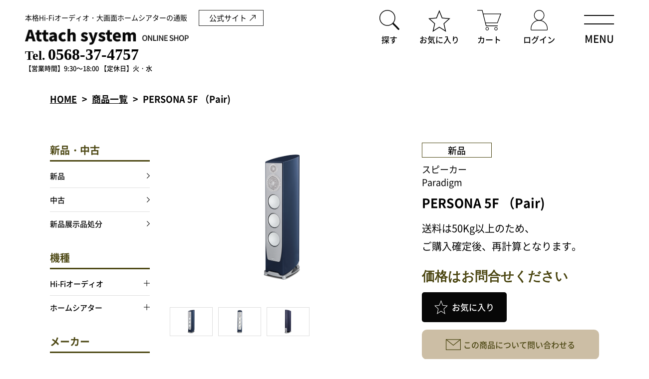

--- FILE ---
content_type: text/html; charset=UTF-8
request_url: https://attach-system.com/persona-5f-%EF%BC%88pair/
body_size: 22202
content:
<!DOCTYPE HTML>
<html class="showPage">
<head>
		
<meta charset="UTF-8">
<meta name="viewport" content="width=device-width">
<meta name="format-detection" content="telephone=no">	
<title>
PERSONA 5F （Pair)｜本格Hi-Fiオーディオ・ホームシアター専門店【アタッチシステム】</title>
<meta name="description" content="PERSONA 5F （Pair)｜愛知県春日井市にあるアタッチシステムは、新品・中古のオーディオ、Hi-Fiオーディオ、ホーシアター機器の販売をしております。大型オーディオ機器の配送や、設置、ホームシアターの設計、施工、機器メンテナンスは愛知県、岐阜県のみ対応可能です。当サイトにてネットショッピングもご利用いただけます。" />
		
<meta name="keywords" content="" />

	
<link rel="stylesheet" type="text/css" href="https://attach-system.com/wps/wp-content/themes/attach-system2022/css/reset.css?ver=1.0.1">
<link rel="stylesheet" type="text/css" href="https://attach-system.com/wps/wp-content/themes/attach-system2022/css/common.css" media="print,only screen and (min-width:769px)">
<link rel="stylesheet" type="text/css" href="https://attach-system.com/wps/wp-content/themes/attach-system2022/css/unique.css?ver=1.0.3" media="print,only screen and (min-width:769px)">
<link rel="stylesheet" type="text/css" href="https://attach-system.com/wps/wp-content/themes/attach-system2022/css/sp.css?ver=1.1.6" media="only screen and (min-width: 0px) and (max-width: 768px)">
<link rel="stylesheet" type="text/css" href="https://attach-system.com/wps/wp-content/themes/attach-system2022/slick/slick.css">
<link rel="stylesheet" type="text/css" href="https://attach-system.com/wps/wp-content/themes/attach-system2022/slick/slick-theme.css">

<!-- Google Tag Manager -->
<script>(function(w,d,s,l,i){w[l]=w[l]||[];w[l].push({'gtm.start':
new Date().getTime(),event:'gtm.js'});var f=d.getElementsByTagName(s)[0],
j=d.createElement(s),dl=l!='dataLayer'?'&l='+l:'';j.async=true;j.src=
'https://www.googletagmanager.com/gtm.js?id='+i+dl;f.parentNode.insertBefore(j,f);
})(window,document,'script','dataLayer','GTM-WKVZF59');</script>
<!-- End Google Tag Manager -->
<script type="text/javascript">
    (function(c,l,a,r,i,t,y){
        c[a]=c[a]||function(){(c[a].q=c[a].q||[]).push(arguments)};
        t=l.createElement(r);t.async=1;t.src="https://www.clarity.ms/tag/"+i;
        y=l.getElementsByTagName(r)[0];y.parentNode.insertBefore(t,y);
    })(window, document, "clarity", "script", "ktvdt4vv2e");
</script>
<meta name='robots' content='max-image-preview:large' />
<link rel='dns-prefetch' href='//s.w.org' />
<script type="text/javascript">
window._wpemojiSettings = {"baseUrl":"https:\/\/s.w.org\/images\/core\/emoji\/13.1.0\/72x72\/","ext":".png","svgUrl":"https:\/\/s.w.org\/images\/core\/emoji\/13.1.0\/svg\/","svgExt":".svg","source":{"concatemoji":"https:\/\/attach-system.com\/wps\/wp-includes\/js\/wp-emoji-release.min.js"}};
/*! This file is auto-generated */
!function(e,a,t){var n,r,o,i=a.createElement("canvas"),p=i.getContext&&i.getContext("2d");function s(e,t){var a=String.fromCharCode;p.clearRect(0,0,i.width,i.height),p.fillText(a.apply(this,e),0,0);e=i.toDataURL();return p.clearRect(0,0,i.width,i.height),p.fillText(a.apply(this,t),0,0),e===i.toDataURL()}function c(e){var t=a.createElement("script");t.src=e,t.defer=t.type="text/javascript",a.getElementsByTagName("head")[0].appendChild(t)}for(o=Array("flag","emoji"),t.supports={everything:!0,everythingExceptFlag:!0},r=0;r<o.length;r++)t.supports[o[r]]=function(e){if(!p||!p.fillText)return!1;switch(p.textBaseline="top",p.font="600 32px Arial",e){case"flag":return s([127987,65039,8205,9895,65039],[127987,65039,8203,9895,65039])?!1:!s([55356,56826,55356,56819],[55356,56826,8203,55356,56819])&&!s([55356,57332,56128,56423,56128,56418,56128,56421,56128,56430,56128,56423,56128,56447],[55356,57332,8203,56128,56423,8203,56128,56418,8203,56128,56421,8203,56128,56430,8203,56128,56423,8203,56128,56447]);case"emoji":return!s([10084,65039,8205,55357,56613],[10084,65039,8203,55357,56613])}return!1}(o[r]),t.supports.everything=t.supports.everything&&t.supports[o[r]],"flag"!==o[r]&&(t.supports.everythingExceptFlag=t.supports.everythingExceptFlag&&t.supports[o[r]]);t.supports.everythingExceptFlag=t.supports.everythingExceptFlag&&!t.supports.flag,t.DOMReady=!1,t.readyCallback=function(){t.DOMReady=!0},t.supports.everything||(n=function(){t.readyCallback()},a.addEventListener?(a.addEventListener("DOMContentLoaded",n,!1),e.addEventListener("load",n,!1)):(e.attachEvent("onload",n),a.attachEvent("onreadystatechange",function(){"complete"===a.readyState&&t.readyCallback()})),(n=t.source||{}).concatemoji?c(n.concatemoji):n.wpemoji&&n.twemoji&&(c(n.twemoji),c(n.wpemoji)))}(window,document,window._wpemojiSettings);
</script>
<style type="text/css">
img.wp-smiley,
img.emoji {
	display: inline !important;
	border: none !important;
	box-shadow: none !important;
	height: 1em !important;
	width: 1em !important;
	margin: 0 0.07em !important;
	vertical-align: -0.1em !important;
	background: none !important;
	padding: 0 !important;
}
</style>
	<link rel='stylesheet' id='wp-block-library-css'  href='https://attach-system.com/wps/wp-includes/css/dist/block-library/style.min.css' type='text/css' media='all' />
<style id='global-styles-inline-css' type='text/css'>
body{--wp--preset--color--black: #000000;--wp--preset--color--cyan-bluish-gray: #abb8c3;--wp--preset--color--white: #ffffff;--wp--preset--color--pale-pink: #f78da7;--wp--preset--color--vivid-red: #cf2e2e;--wp--preset--color--luminous-vivid-orange: #ff6900;--wp--preset--color--luminous-vivid-amber: #fcb900;--wp--preset--color--light-green-cyan: #7bdcb5;--wp--preset--color--vivid-green-cyan: #00d084;--wp--preset--color--pale-cyan-blue: #8ed1fc;--wp--preset--color--vivid-cyan-blue: #0693e3;--wp--preset--color--vivid-purple: #9b51e0;--wp--preset--gradient--vivid-cyan-blue-to-vivid-purple: linear-gradient(135deg,rgba(6,147,227,1) 0%,rgb(155,81,224) 100%);--wp--preset--gradient--light-green-cyan-to-vivid-green-cyan: linear-gradient(135deg,rgb(122,220,180) 0%,rgb(0,208,130) 100%);--wp--preset--gradient--luminous-vivid-amber-to-luminous-vivid-orange: linear-gradient(135deg,rgba(252,185,0,1) 0%,rgba(255,105,0,1) 100%);--wp--preset--gradient--luminous-vivid-orange-to-vivid-red: linear-gradient(135deg,rgba(255,105,0,1) 0%,rgb(207,46,46) 100%);--wp--preset--gradient--very-light-gray-to-cyan-bluish-gray: linear-gradient(135deg,rgb(238,238,238) 0%,rgb(169,184,195) 100%);--wp--preset--gradient--cool-to-warm-spectrum: linear-gradient(135deg,rgb(74,234,220) 0%,rgb(151,120,209) 20%,rgb(207,42,186) 40%,rgb(238,44,130) 60%,rgb(251,105,98) 80%,rgb(254,248,76) 100%);--wp--preset--gradient--blush-light-purple: linear-gradient(135deg,rgb(255,206,236) 0%,rgb(152,150,240) 100%);--wp--preset--gradient--blush-bordeaux: linear-gradient(135deg,rgb(254,205,165) 0%,rgb(254,45,45) 50%,rgb(107,0,62) 100%);--wp--preset--gradient--luminous-dusk: linear-gradient(135deg,rgb(255,203,112) 0%,rgb(199,81,192) 50%,rgb(65,88,208) 100%);--wp--preset--gradient--pale-ocean: linear-gradient(135deg,rgb(255,245,203) 0%,rgb(182,227,212) 50%,rgb(51,167,181) 100%);--wp--preset--gradient--electric-grass: linear-gradient(135deg,rgb(202,248,128) 0%,rgb(113,206,126) 100%);--wp--preset--gradient--midnight: linear-gradient(135deg,rgb(2,3,129) 0%,rgb(40,116,252) 100%);--wp--preset--duotone--dark-grayscale: url('#wp-duotone-dark-grayscale');--wp--preset--duotone--grayscale: url('#wp-duotone-grayscale');--wp--preset--duotone--purple-yellow: url('#wp-duotone-purple-yellow');--wp--preset--duotone--blue-red: url('#wp-duotone-blue-red');--wp--preset--duotone--midnight: url('#wp-duotone-midnight');--wp--preset--duotone--magenta-yellow: url('#wp-duotone-magenta-yellow');--wp--preset--duotone--purple-green: url('#wp-duotone-purple-green');--wp--preset--duotone--blue-orange: url('#wp-duotone-blue-orange');--wp--preset--font-size--small: 13px;--wp--preset--font-size--medium: 20px;--wp--preset--font-size--large: 36px;--wp--preset--font-size--x-large: 42px;}.has-black-color{color: var(--wp--preset--color--black) !important;}.has-cyan-bluish-gray-color{color: var(--wp--preset--color--cyan-bluish-gray) !important;}.has-white-color{color: var(--wp--preset--color--white) !important;}.has-pale-pink-color{color: var(--wp--preset--color--pale-pink) !important;}.has-vivid-red-color{color: var(--wp--preset--color--vivid-red) !important;}.has-luminous-vivid-orange-color{color: var(--wp--preset--color--luminous-vivid-orange) !important;}.has-luminous-vivid-amber-color{color: var(--wp--preset--color--luminous-vivid-amber) !important;}.has-light-green-cyan-color{color: var(--wp--preset--color--light-green-cyan) !important;}.has-vivid-green-cyan-color{color: var(--wp--preset--color--vivid-green-cyan) !important;}.has-pale-cyan-blue-color{color: var(--wp--preset--color--pale-cyan-blue) !important;}.has-vivid-cyan-blue-color{color: var(--wp--preset--color--vivid-cyan-blue) !important;}.has-vivid-purple-color{color: var(--wp--preset--color--vivid-purple) !important;}.has-black-background-color{background-color: var(--wp--preset--color--black) !important;}.has-cyan-bluish-gray-background-color{background-color: var(--wp--preset--color--cyan-bluish-gray) !important;}.has-white-background-color{background-color: var(--wp--preset--color--white) !important;}.has-pale-pink-background-color{background-color: var(--wp--preset--color--pale-pink) !important;}.has-vivid-red-background-color{background-color: var(--wp--preset--color--vivid-red) !important;}.has-luminous-vivid-orange-background-color{background-color: var(--wp--preset--color--luminous-vivid-orange) !important;}.has-luminous-vivid-amber-background-color{background-color: var(--wp--preset--color--luminous-vivid-amber) !important;}.has-light-green-cyan-background-color{background-color: var(--wp--preset--color--light-green-cyan) !important;}.has-vivid-green-cyan-background-color{background-color: var(--wp--preset--color--vivid-green-cyan) !important;}.has-pale-cyan-blue-background-color{background-color: var(--wp--preset--color--pale-cyan-blue) !important;}.has-vivid-cyan-blue-background-color{background-color: var(--wp--preset--color--vivid-cyan-blue) !important;}.has-vivid-purple-background-color{background-color: var(--wp--preset--color--vivid-purple) !important;}.has-black-border-color{border-color: var(--wp--preset--color--black) !important;}.has-cyan-bluish-gray-border-color{border-color: var(--wp--preset--color--cyan-bluish-gray) !important;}.has-white-border-color{border-color: var(--wp--preset--color--white) !important;}.has-pale-pink-border-color{border-color: var(--wp--preset--color--pale-pink) !important;}.has-vivid-red-border-color{border-color: var(--wp--preset--color--vivid-red) !important;}.has-luminous-vivid-orange-border-color{border-color: var(--wp--preset--color--luminous-vivid-orange) !important;}.has-luminous-vivid-amber-border-color{border-color: var(--wp--preset--color--luminous-vivid-amber) !important;}.has-light-green-cyan-border-color{border-color: var(--wp--preset--color--light-green-cyan) !important;}.has-vivid-green-cyan-border-color{border-color: var(--wp--preset--color--vivid-green-cyan) !important;}.has-pale-cyan-blue-border-color{border-color: var(--wp--preset--color--pale-cyan-blue) !important;}.has-vivid-cyan-blue-border-color{border-color: var(--wp--preset--color--vivid-cyan-blue) !important;}.has-vivid-purple-border-color{border-color: var(--wp--preset--color--vivid-purple) !important;}.has-vivid-cyan-blue-to-vivid-purple-gradient-background{background: var(--wp--preset--gradient--vivid-cyan-blue-to-vivid-purple) !important;}.has-light-green-cyan-to-vivid-green-cyan-gradient-background{background: var(--wp--preset--gradient--light-green-cyan-to-vivid-green-cyan) !important;}.has-luminous-vivid-amber-to-luminous-vivid-orange-gradient-background{background: var(--wp--preset--gradient--luminous-vivid-amber-to-luminous-vivid-orange) !important;}.has-luminous-vivid-orange-to-vivid-red-gradient-background{background: var(--wp--preset--gradient--luminous-vivid-orange-to-vivid-red) !important;}.has-very-light-gray-to-cyan-bluish-gray-gradient-background{background: var(--wp--preset--gradient--very-light-gray-to-cyan-bluish-gray) !important;}.has-cool-to-warm-spectrum-gradient-background{background: var(--wp--preset--gradient--cool-to-warm-spectrum) !important;}.has-blush-light-purple-gradient-background{background: var(--wp--preset--gradient--blush-light-purple) !important;}.has-blush-bordeaux-gradient-background{background: var(--wp--preset--gradient--blush-bordeaux) !important;}.has-luminous-dusk-gradient-background{background: var(--wp--preset--gradient--luminous-dusk) !important;}.has-pale-ocean-gradient-background{background: var(--wp--preset--gradient--pale-ocean) !important;}.has-electric-grass-gradient-background{background: var(--wp--preset--gradient--electric-grass) !important;}.has-midnight-gradient-background{background: var(--wp--preset--gradient--midnight) !important;}.has-small-font-size{font-size: var(--wp--preset--font-size--small) !important;}.has-medium-font-size{font-size: var(--wp--preset--font-size--medium) !important;}.has-large-font-size{font-size: var(--wp--preset--font-size--large) !important;}.has-x-large-font-size{font-size: var(--wp--preset--font-size--x-large) !important;}
</style>
<link rel='stylesheet' id='contact-form-7-css'  href='https://attach-system.com/wps/wp-content/plugins/contact-form-7/includes/css/styles.css' type='text/css' media='all' />
<link rel='stylesheet' id='contact-form-7-confirm-css'  href='https://attach-system.com/wps/wp-content/plugins/contact-form-7-add-confirm/includes/css/styles.css' type='text/css' media='all' />
<link rel='stylesheet' id='wp-pagenavi-css'  href='https://attach-system.com/wps/wp-content/plugins/wp-pagenavi/pagenavi-css.css' type='text/css' media='all' />
<link rel='stylesheet' id='fancybox-css'  href='https://attach-system.com/wps/wp-content/plugins/easy-fancybox/css/jquery.fancybox.min.css' type='text/css' media='screen' />
<link rel='stylesheet' id='usces_default_css-css'  href='https://attach-system.com/wps/wp-content/plugins/usc-e-shop/css/usces_default.css' type='text/css' media='all' />
<link rel='stylesheet' id='dashicons-css'  href='https://attach-system.com/wps/wp-includes/css/dashicons.min.css' type='text/css' media='all' />
<link rel='stylesheet' id='usces_cart_css-css'  href='https://attach-system.com/wps/wp-content/plugins/usc-e-shop/css/usces_cart.css' type='text/css' media='all' />
<script type='text/javascript' src='https://attach-system.com/wps/wp-includes/js/jquery/jquery.min.js' id='jquery-core-js'></script>
<script type='text/javascript' src='https://attach-system.com/wps/wp-includes/js/jquery/jquery-migrate.min.js' id='jquery-migrate-js'></script>
<link rel="https://api.w.org/" href="https://attach-system.com/wp-json/" /><link rel="alternate" type="application/json" href="https://attach-system.com/wp-json/wp/v2/posts/8724" /><link rel="EditURI" type="application/rsd+xml" title="RSD" href="https://attach-system.com/wps/xmlrpc.php?rsd" />
<link rel="wlwmanifest" type="application/wlwmanifest+xml" href="https://attach-system.com/wps/wp-includes/wlwmanifest.xml" /> 
<link rel="canonical" href="https://attach-system.com/persona-5f-%ef%bc%88pair/" />
<link rel='shortlink' href='https://attach-system.com/?p=8724' />
<link rel="alternate" type="application/json+oembed" href="https://attach-system.com/wp-json/oembed/1.0/embed?url=https%3A%2F%2Fattach-system.com%2Fpersona-5f-%25ef%25bc%2588pair%2F" />
<link rel="alternate" type="text/xml+oembed" href="https://attach-system.com/wp-json/oembed/1.0/embed?url=https%3A%2F%2Fattach-system.com%2Fpersona-5f-%25ef%25bc%2588pair%2F&#038;format=xml" />

<meta property="og:title" content="PERSONA 5F （Pair)">
<meta property="og:type" content="product">
<meta property="og:description" content="PERSONA 5F （Pair)">
<meta property="og:url" content="https://attach-system.com/persona-5f-%ef%bc%88pair/">
<meta property="og:image" content="">
<meta property="og:site_name" content="アタッチシステム株式会社"><noscript><style>.lazyload[data-src]{display:none !important;}</style></noscript><style>.lazyload{background-image:none !important;}.lazyload:before{background-image:none !important;}</style><style>.wp-block-gallery.is-cropped .blocks-gallery-item picture{height:100%;width:100%;}</style><script type="text/javascript" src="https://attach-system.com/wps/wp-content/themes/attach-system2022/js/jquery.cookie.js" defer="defer"></script>
<script type="text/javascript" src="https://attach-system.com/wps/wp-content/themes/attach-system2022/js/basic.js?ver=1.0.2" defer="defer"></script>
<script type="text/javascript" src="https://attach-system.com/wps/wp-content/themes/attach-system2022/js/smoothscrollex.js" defer="defer"></script>
<script type="text/javascript" src="https://attach-system.com/wps/wp-content/themes/attach-system2022/slick/slick.min.js" defer="defer"></script>
<script type="text/javascript" src="https://attach-system.com/wps/wp-content/themes/attach-system2022/js/css_browser_selector.js" defer="defer"></script>
<script src="https://attach-system.com/wps/wp-content/themes/attach-system2022/js/favorite-btn.js"></script>		
<script>
jQuery(function() {
	jQuery('div#item-slider').slick({
	slidesToShow: 1,
	slidesToScroll: 1,
	fade: true,
	arrows: false,
	dots: false,
	autoplay: false,
	asNavFor: '#item-thumbs',
	variableWidth: false,
	centerMode: false,
	});
	jQuery('div#item-thumbs').slick({
	accessibility: true,
			arrows: false,
			infinite: false,
			slidesToShow: 20,
			variableWidth: true,
			slidesToScroll: 1,
			arrows:false,
		asNavFor: '#item-slider',
			focusOnSelect: true,
	});
	// ナビゲーション用
    jQuery('div#item-thumbs').find('.slick-slide').eq(0).addClass('slick-current');
    // On before slide change
    jQuery('div#item-slider').on('beforeChange', function(event, slick, currentSlide, nextSlide){     
        jQuery('div#item-thumbs').find('.slick-slide').removeClass('slick-current');
        jQuery('div#item-thumbs').find('.slick-slide').eq(nextSlide).addClass('slick-current');
    });
	
    jQuery(".skuquantity").after('<input type="button" value="+" id="add1" class="plus" />').before('<input type="button" value="-" id="minus1" class="minus" />');
    jQuery(".plus").click(function(){
        var currentVal = parseInt(jQuery(this).prev(".skuquantity").val());
        if (!currentVal || currentVal=="" || currentVal == "NaN") currentVal = 0;
        jQuery(this).prev(".skuquantity").val(currentVal + 1);
    });
    jQuery(".minus").click(function(){
        var currentVal = parseInt(jQuery(this).next(".skuquantity").val());
        if (currentVal == "NaN") currentVal = 0;
        if (currentVal > 0) {
            jQuery(this).next(".skuquantity").val(currentVal - 1);
        }
    });
});	
</script>	
	
<script defer="defer">	
jQuery(function() {
	var favorite = JSON.parse(localStorage.getItem('favorite'));
	
	if (favorite == null) {
	}else if(favorite == 0){
		
	}else{
		console.log(favorite);
		jQuery('.ico-btn.ico-fav a').append('<div class="cart-count0"><span>'+ favorite.length +'</span></div>');

	}
});
</script>
	
	
</head>
<body class="post-template-default single single-post postid-8724 single-format-standard" ontouchstart="" data-data="">
<script data-cfasync="false">var ewww_webp_supported=false;</script>

<!-- Google Tag Manager (noscript) -->
<noscript><iframe src="https://www.googletagmanager.com/ns.html?id=GTM-WKVZF59"
height="0" width="0" style="display:none;visibility:hidden"></iframe></noscript>
<!-- End Google Tag Manager (noscript) -->
	
<header>
	<div id="header">
		<div class="head-inner">
						<div class="logo">
				<a href="https://attach-system.com">
					<span class="text">本格Hi-Fiオーディオ・大画面ホームシアターの通販</span>
					<picture>
					<source media="(min-width:769px)"  data-srcset="https://attach-system.com/wps/wp-content/themes/attach-system2022/img/common/logo.png">
					<source media="(max-width:768px)"  data-srcset="https://attach-system.com/wps/wp-content/themes/attach-system2022/img/common/sp-logo.png">
					<img src="[data-uri]" alt="アタッチシステム" class="switching lazyload" data-src="https://attach-system.com/wps/wp-content/themes/attach-system2022/img/common/logo.png" decoding="async"><noscript><img src="https://attach-system.com/wps/wp-content/themes/attach-system2022/img/common/logo.png" alt="アタッチシステム" class="switching" data-eio="l"></noscript>
					</picture>
					
				</a>	
			</div>
						<div class="external-btn pc">
				<a href="https://attach-audio.co.jp/" target="_blank" rel="noreferrer"><span>公式サイト</span></a>
			</div>
			<div class="ico-set">
				<div class="ico-btn ico-search"><span>探す</span></div>
				<div class="ico-btn ico-fav"><a href="https://attach-system.com/favorite/"><span>お気に入り</span></a></div>
				<div class="ico-btn ico-cart">
					<a href="https://attach-system.com/usces-cart/">
						<span>カート</span>
						<div class="cart-count1 cart_in0"><span>0</span></div>
					</a>
				</div>
				<div class="ico-btn ico-user">
					<a href="https://attach-system.com/usces-member/">
												<span>ログイン</span>
											</a>
				</div>
			</div>
			
			
			<div class="head-tel">
				<div class="tel-set min">
<a href="tel:0568-37-4757" class="no-pc"><span><span class="komoji">Tel.</span>0568-37-4757</span></a>
</div>
<div class="tel-bh">
	<span>【営業時間】9:30～18:00 </span><span>【定休日】火・水</span>
</div>			</div>
			
		</div>
	</div>
	<div id="log-box" class="sp">
				<a href="https://attach-system.com/usces-member/"><span>ログイン</span></a>
			</div>
	
	<div id="menu-btn">
		<span>
			<span class="text"><span>MENU</span></span>
		</span>
	</div>
	
	<div id="search-set">
		<div class="inner01">
			<div class="keyword">
				<p class="s-midashi">キーワード検索</p>
				<form role="search" method="get" id="ss01" action="https://attach-system.com/">
					<input type="hidden" name="post_type" value="post">
					<div class="search-inner">
						<div class="text-area">
							<input name="s" id="s" type="text" placeholder="キーワード検索 例：中古　メーカ名など" />
						</div>
						<div class="submit-area">
							<div class="search-side-submit01"><input type="submit" name="search" id="searchsubmit01" value="検索" /></div>
						</div>
					</div>
				</form>
			</div>
						<div class="cate-search">
				<ul class="item-cates01 flex">
															<li><a href="https://attach-system.com/category/item/hi-fi-audio"><span>Hi-Fiオーディオ</span></a></li>
																				<li><a href="https://attach-system.com/category/item/speaker"><span>スピーカー</span></a></li>
																				<li><a href="https://attach-system.com/category/item/cdplayer"><span>CDプレーヤー</span></a></li>
																				<li><a href="https://attach-system.com/category/item/dd-converter"><span>DDコンバーター</span></a></li>
																				<li><a href="https://attach-system.com/category/item/cd-transport"><span>CDトランスポート</span></a></li>
																				<li><a href="https://attach-system.com/category/item/master-clock"><span>マスタークロック</span></a></li>
																				<li><a href="https://attach-system.com/category/item/analog-player"><span>アナログプレーヤー</span></a></li>
																				<li><a href="https://attach-system.com/category/item/cartridge"><span>カートリッジ</span></a></li>
																				<li><a href="https://attach-system.com/category/item/net-audio"><span>ネットオーディオ</span></a></li>
																				<li><a href="https://attach-system.com/category/item/denon"><span>DENON</span></a></li>
									</ul>
			</div>
					</div>
		<div class="inner02">
			<p class="s-midashi">絞込検索</p>
			<p class="chui-s">※いずれか1項目のみでの検索も可能です</p>
			<form role="search" method="get" id="ss02" action="https://attach-system.com/">
				<div class="drop-area flex">
					<div>
						<select name="item_type01">

							<option value="">新品・中古から探す</option>
																			<option value="%e6%96%b0%e5%93%81%e5%9c%a8%e5%ba%ab%e5%87%a6%e5%88%86">新品在庫処分</option>
													<option value="brand%e2%80%90new">新品</option>
													<option value="used">中古</option>
													<option value="exhibit">新品展示品処分</option>
											
						</select>	
					</div>

					<div>
						<select name="item_type02">

							<option value="">機種から探す</option>
																						<option value="hi-fi-audio">Hi-Fiオーディオ</option>
															<option value="%e3%83%8d%e3%83%83%e3%83%88%e3%82%b9%e3%83%88%e3%83%aa%e3%83%bc%e3%83%9e%e3%83%bc">ネットオーディオストリーマー</option>
															<option value="%e3%83%8d%e3%83%83%e3%83%88%e3%82%aa%e3%83%bc%e3%83%87%e3%82%a3%e3%82%aa%e3%82%a2%e3%82%af%e3%82%bb%e3%82%b5%e3%83%aa%e3%83%bc">ネットオーディオアクセサリー</option>
															<option value="%e4%bb%ae%e6%83%b3%e3%82%a2%e3%83%bc%e3%82%b9">仮想アース</option>
															<option value="compact-audio">コンパクトコンポ</option>
															<option value="pre%e2%80%90main-amplifier">プリメインアンプ</option>
															<option value="amplifier">アンプ(その他）</option>
															<option value="power-amplifier">パワーアンプ</option>
															<option value="preamplifier">プリアンプ</option>
															<option value="tube-amplifier">管球アンプ</option>
															<option value="receiver-amplifier">レシーバーアンプ</option>
															<option value="speaker">スピーカー</option>
															<option value="speaker-unit">スピーカーユニット</option>
															<option value="subwoofer">サブウーファー</option>
															<option value="speaker-stand">スピーカースタンド</option>
															<option value="cdplayer">CDプレーヤー</option>
															<option value="da-converter">DAコンバーター</option>
															<option value="dd-converter">DDコンバーター</option>
															<option value="cd-transport">CDトランスポート</option>
															<option value="usb-dac">USB-DAC</option>
															<option value="master-clock">マスタークロック</option>
															<option value="cd-recorder">ＣＤレコーダー</option>
															<option value="digital-recorder">デジタルレコーダー</option>
															<option value="cassette-deck">カセットデッキ</option>
															<option value="analog-player">アナログプレーヤー</option>
															<option value="phono-amplifier">フォノアンプ</option>
															<option value="mc%e3%83%88%e3%83%a9%e3%83%b3%e3%82%b9">MCトランス</option>
															<option value="mc-head-amplifier">MCヘッドアンプ</option>
															<option value="cartridge">カートリッジ</option>
															<option value="mc">MC</option>
															<option value="mm">MM</option>
															<option value="tone-arm">トーンアーム</option>
															<option value="analog-record-accessories">アナログレコードアクセサリー</option>
															<option value="analog-accessories">アナログアクセサリー</option>
															<option value="channel-divider">チャンネルディバイダー</option>
															<option value="music-server">ミュージックサーバー</option>
															<option value="%e3%83%8d%e3%83%83%e3%83%88%e3%83%af%e3%83%bc%e3%82%af%e3%83%ac%e3%82%b7%e3%83%bc%e3%83%90%e3%83%bc">ネットワークレシーバー</option>
															<option value="%e3%83%8d%e3%83%83%e3%83%88%e3%83%af%e3%83%bc%e3%82%af%e3%82%b9%e3%82%a4%e3%83%83%e3%83%81">ネットワークスイッチ</option>
															<option value="network-amplifier">ネットワークアンプ</option>
															<option value="net-audio">ネットオーディオ</option>
															<option value="%e3%83%87%e3%82%b8%e3%82%bf%e3%83%ab%e3%82%bb%e3%83%ac%e3%82%af%e3%82%bf%e3%83%bc">デジタルセレクター</option>
															<option value="audio-insulator">オーディオインシュレーター</option>
															<option value="graphic-equalizer">グラフィックイコライザー</option>
															<option value="sound-optimizer">サウンドオプチマイザー</option>
															<option value="tuner">チューナー</option>
															<option value="audio-rack">オーディオラック</option>
															<option value="audio-cable">オーディオケーブル</option>
															<option value="headphones">ヘッドフォン</option>
															<option value="audio-power-dcadapter">オーディオ電源DCアダプター</option>
															<option value="clean-power-source">クリーン電源</option>
															<option value="audio-power-cable">オーディオ電源ケーブル</option>
															<option value="audio-power-strip">オーディオ電源タップ</option>
															<option value="%e8%aa%bf%e9%9f%b3%e3%83%9c%e3%83%83%e3%82%af%e3%82%b9">調音ボックス</option>
															<option value="audio-accessories">オーディオアクセサリー</option>
															<option value="hometheater">ホームシアター</option>
															<option value="projector">プロジェクター</option>
															<option value="screen">スクリーン</option>
															<option value="av-amplifier">AVアンプ</option>
															<option value="av-preamplifier">AVプリアンプ</option>
															<option value="av-power-amplifier">AVパワーアンプ</option>
															<option value="center-speaker">センタースピーカー</option>
															<option value="subwoofer-hometheater">サブーウーファー</option>
															<option value="surround-speaker">サラウンドスピーカー</option>
															<option value="install-speaker">インストールスピーカー</option>
															<option value="bd-recorder">ＢＤレコーダー</option>
															<option value="bd-player">BDプレーヤー</option>
															<option value="video-deck">ビデオデッキ</option>
															<option value="uhd-bd-player">UHD-BDプレーヤー</option>
															<option value="dvd-player">DVDプレーヤー</option>
															<option value="ld-player">LDプレーヤー</option>
															<option value="video-cable">ビデオケーブル</option>
															<option value="av-selector">AVセレクター</option>
															<option value="video-accessories">ビデオアクセサリー</option>
												
						</select>	
					</div>

					<div>
						<select name="item_type03">

							<option value="">メーカーから探す</option>
																						<option value="viewsonic">ViewSonic</option>
															<option value="cambridge-audio">Cambridge Audio</option>
															<option value="atoll">ATOLL</option>
															<option value="diatone">DIATONE</option>
															<option value="harbeth">HARBETH</option>
															<option value="linn">LINN</option>
															<option value="furutech">FURUTECH</option>
															<option value="goldmund">GOLDMUND</option>
															<option value="apple">Apple</option>
															<option value="vivid-audio">VIVID audio</option>
															<option value="ocean-way-audio">OCEAN WAY AUDIO</option>
															<option value="richard-grays-power-company">RICHARD GRAY'S POWER COMPANY</option>
															<option value="rask">RASK</option>
															<option value="kimber-kable">KIMBER KABLE</option>
															<option value="zonotone">Zonotone</option>
															<option value="transrotor">Transrotor</option>
															<option value="analog-relax">ANALOG RELAX</option>
															<option value="rokusan">ROKSAN</option>
															<option value="emt">EMT</option>
															<option value="perfection">PERFECTION</option>
															<option value="purist-audio-design">Purist Audio Design</option>
															<option value="top-wing">TOP WING</option>
															<option value="revox">REVOX</option>
															<option value="%e5%85%89%e5%9f%8e%e7%b2%be%e5%b7%a5">光城精工</option>
															<option value="siltech">SILTECH</option>
															<option value="cbs-sony">CBS-SONY</option>
															<option value="aet">AET</option>
															<option value="%e3%82%a2%e3%82%b9%e3%82%ab%e3%82%aa%e3%83%bc%e3%83%87%e3%82%a3%e3%82%aa">アスカオーディオ</option>
															<option value="accuphase">Accuphase</option>
															<option value="accustec-revive">ACCUSTEC REVIVE</option>
															<option value="acrolink">ACROLINK</option>
															<option value="acustik-lab">Acustik-Lab</option>
															<option value="air-tight">AIR TIGHT</option>
															<option value="audio-alchmy">Audio Alchmy</option>
															<option value="audio-quest">Audio Quest</option>
															<option value="audio-technica">audio technica</option>
															<option value="aura">Aura</option>
															<option value="bw">B&amp;W</option>
															<option value="bluesound">Bluesound</option>
															<option value="bose">BOSE</option>
															<option value="cello">Cello</option>
															<option value="classe">CLASSE</option>
															<option value="cse">CSE</option>
															<option value="dali">DALI</option>
															<option value="dcs">dcs</option>
															<option value="dela">DELA</option>
															<option value="denon">DENON</option>
															<option value="ds-audio">DS Audio</option>
															<option value="ediscreation">Ediscreation</option>
															<option value="esoteric">ESOTERIC</option>
															<option value="ev">EV</option>
															<option value="fibbr">FIBBR</option>
															<option value="fidata">fidata</option>
															<option value="fidelix">FIDELIX</option>
															<option value="fidelity-research">FIDELITY-RESEARCH</option>
															<option value="for-smile-lab">For SMILE lab</option>
															<option value="fostex">Fostex</option>
															<option value="glanz">GLANZ</option>
															<option value="halcro">HALCRO</option>
															<option value="hitachi">HITACHI</option>
															<option value="ifi-audio">iFi audio</option>
															<option value="ikeda">IKEDA</option>
															<option value="integra">Integra</option>
															<option value="integra-research">Integra RESEARCH</option>
															<option value="i-qual">i-qual</option>
															<option value="isotek">IsoTek</option>
															<option value="jbl">JBL</option>
															<option value="jvc">JVC</option>
															<option value="kef">KEF</option>
															<option value="keith-monks">KEITH MONKS</option>
															<option value="kenweood">KENWEOOD</option>
															<option value="kikuchi">KIKUCHI</option>
															<option value="kirmuss">Kirmuss</option>
															<option value="klipsch">Klipsch</option>
															<option value="kripton">KRIPTON</option>
															<option value="luxman">LUXMAN</option>
															<option value="macton">MACTON</option>
															<option value="marantz">MARANTZ</option>
															<option value="mark-levinson">Mark Levinson</option>
															<option value="mclntosh">Mclntosh</option>
															<option value="micro">MICRO</option>
															<option value="mission">MISSION</option>
															<option value="monitor-audio">MONITOR AUDIO</option>
															<option value="mutech">MUTECH</option>
															<option value="musical-fidelity">Musical Fidelity</option>
															<option value="mytek-hifi">MYTEK HIFI</option>
															<option value="nakamichi">NAKAMICHI</option>
															<option value="nec">NEC</option>
															<option value="netgear">NETGEAR</option>
															<option value="onex">ONEX</option>
															<option value="onkyo">ONKYO</option>
															<option value="oppo">OPPO</option>
															<option value="orb">ORB</option>
															<option value="ortofon">ortofon</option>
															<option value="os">OS</option>
															<option value="oyaide">OYAIDE</option>
															<option value="panasonic">Panasonic</option>
															<option value="paradigm">Paradigm</option>
															<option value="pass">PASS</option>
															<option value="fhase-tech">Phase Tech</option>
															<option value="phasemation">Phasemation</option>
															<option value="pioneer">PIONEER</option>
															<option value="platanus">PLATANUS</option>
															<option value="playback-designs">PLAYBACK DESIGNS</option>
															<option value="polk-audio">Polk Audio</option>
															<option value="pro-ject">Pro-Ject</option>
															<option value="ps-audio">PS-AUDIO</option>
															<option value="qnap">QNAP</option>
															<option value="quad">QUAD</option>
															<option value="reavon">REAVON</option>
															<option value="roland">Roland</option>
															<option value="saec">SAEC</option>
															<option value="sansui">SANSUI</option>
															<option value="sharp">SHARP</option>
															<option value="sforzato">SFORZATO</option>
															<option value="shure">SHURE</option>
															<option value="sinano">SINANO</option>
															<option value="silent-angel">SILENT ANGEL</option>
															<option value="sony">SONY</option>
															<option value="sunvallay">SUNVALLAY</option>
															<option value="tannoy">TANNOY</option>
															<option value="taoc">TAOC</option>
															<option value="tascam">TASCAM</option>
															<option value="teac">TEAC</option>
															<option value="tecdas">TecDAS</option>
															<option value="technics">Technics</option>
															<option value="thorens">THORENS</option>
															<option value="threshold">Threshold</option>
															<option value="totem-acoustic">TOTEM ACOUSTIC</option>
															<option value="trinnov-audio">TRINNOV AUDIO</option>
															<option value="triode">TRIODE</option>
															<option value="uesugi">UESUGI</option>
															<option value="unison-research">UNISON RESEARCH</option>
															<option value="victor">Victor</option>
															<option value="voltampere">voltampere</option>
															<option value="wadia">Wadia</option>
															<option value="westlake-audio">Westlake Audio</option>
															<option value="wharfedale">Wharfedale</option>
															<option value="wireworld">Wireworld</option>
															<option value="yamaha">YAMAHA</option>
												
						</select>	
					</div>
				</div>
				<input name="s" type="hidden" value="" />
				<div class="ss02-submits flex">
					<div class="crear"><span>クリア</span></div>
					<div class="search-side-submit02"><input type="submit" name="search" id="searchsubmit02" value="検索" /></div>
				</div>
			</form>
		</div>
	</div>
	
	
	<nav>
		<div id="fixed-nav">
			<div class="inner">
				<div class="nav01">
					<ul>
						<li><a href="https://attach-system.com"><span>HOME</span></a></li>
						<li><a href="https://attach-system.com/category/item/"><span>商品一覧</span></a></li>
						<li><a href="https://attach-system.com/listening-area/"><span>Hi-Fiオーディオ試聴</span></a></li>
						<li><a href="https://attach-system.com/theater-room/"><span>ホームシアター体験</span></a></li>
						<li><a href="https://attach-system.com/service/"><span>設置・調整</span></a></li>
						<li><a href="https://attach-system.com/flow/"><span>ご依頼までの流れ</span></a></li>
						<li><a href="https://attach-system.com/company/"><span>会社案内</span></a></li>
						<li><a href="https://attach-system.com/news/"><span>NEWS</span></a></li>
						<li class="external-link"><a href="https://attach-audio.co.jp/" target="_blank" rel="noreferrer"><span>Attach system公式サイト</span></a></li>
					</ul>
				</div>
				
				<div class="nav02">
					<ul>
						<li><a href="https://attach-system.com/usces-member/?usces_page=newmember"><span>会員登録</span></a></li>
						<li><a href="https://attach-system.com/usces-member/"><span>マイアカウント</span></a></li>
						<li><a href="https://attach-system.com/help/"><span>ご利用ガイド</span></a></li>
						<li><a href="https://attach-system.com/transactionlaw/"><span>特定商取引法に基づく表記</span></a></li>
						<li><a href="https://attach-system.com/membership/"><span>会員規約</span></a></li>
						<li><a href="https://attach-system.com/privacy/"><span>プライバシーポリシー</span></a></li>
						<li><a href="https://attach-system.com/sitepolicy/"><span>サイトポリシー</span></a></li>
					</ul>
				</div>
				
				<div class="nav-data">
					<div class="logo02"><a href="https://attach-system.com">
						<picture>
						<source media="(min-width:769px)"  data-srcset="https://attach-system.com/wps/wp-content/themes/attach-system2022/img/common/ft-logo.png">
						<source media="(max-width:768px)"  data-srcset="https://attach-system.com/wps/wp-content/themes/attach-system2022/img/common/ft-logo-sp.png">
						<img src="[data-uri]" alt="アタッチシステム" class="switching lazyload" data-src="https://attach-system.com/wps/wp-content/themes/attach-system2022/img/common/ft-logo.png" decoding="async"><noscript><img src="https://attach-system.com/wps/wp-content/themes/attach-system2022/img/common/ft-logo.png" alt="アタッチシステム" class="switching" data-eio="l"></noscript>
						</picture>
						</a></div>
					<!--<div class="sns-list">
						<ul class="flex">
	<li><a href="#" target="_blank" rel="noopener noreferrer"><span><img src="[data-uri]" alt="Instagram" data-src="https://attach-system.com/wps/wp-content/themes/attach-system2022/img/common/sns01.svg" decoding="async" class="lazyload" /><noscript><img src="https://attach-system.com/wps/wp-content/themes/attach-system2022/img/common/sns01.svg" alt="Instagram" data-eio="l" /></noscript></span></a></li>
	<li><a href="https://www.facebook.com/attachsystem/" target="_blank" rel="noopener noreferrer"><span><img src="[data-uri]" alt="Facebook" data-src="https://attach-system.com/wps/wp-content/themes/attach-system2022/img/common/sns02.svg" decoding="async" class="lazyload" /><noscript><img src="https://attach-system.com/wps/wp-content/themes/attach-system2022/img/common/sns02.svg" alt="Facebook" data-eio="l" /></noscript></span></a></li>
	<li><a href="#" target="_blank" rel="noopener noreferrer"><span><img src="[data-uri]" alt="Youtube" data-src="https://attach-system.com/wps/wp-content/themes/attach-system2022/img/common/sns03.svg" decoding="async" class="lazyload" /><noscript><img src="https://attach-system.com/wps/wp-content/themes/attach-system2022/img/common/sns03.svg" alt="Youtube" data-eio="l" /></noscript></span></a></li>
</ul>
					</div>-->
					<div class="navdata-tel">
						<div class="tel-set min">
<a href="tel:0568-37-4757" class="no-pc"><span><span class="komoji">Tel.</span>0568-37-4757</span></a>
</div>
<div class="tel-bh">
	<span>【営業時間】9:30～18:00 </span><span>【定休日】火・水</span>
</div>					</div>
					<div class="i-btn01 i-btn02">
						<a href="https://attach-system.com/contact/"><span>フォームからお問合せ</span></a>
					</div>
					
				</div>
			</div>
		</div>
	</nav>
</header>
<div class="fixed-box flex sp">
	<div class="member-btn">
		<a href="https://attach-system.com/usces-member/?usces_page=newmember"><span>会員登録</span></a>
	</div>
	<div class="external-btn">
		<a href="https://attach-audio.co.jp/" target="_blank" rel="noreferrer"><span>公式サイト</span></a>
	</div>
</div>
<div id="f-trigger"></div><div id="bread">
	<div class="wrap cf">
		<ul class="bread-list">
			<li><a href="https://attach-system.com">HOME</a></li>
			<li><a href="https://attach-system.com/category/item/">商品一覧</a></li>
			<li>PERSONA 5F （Pair)</li>
		</ul>
	</div>
</div>

<div id="content">
	<div class="twin01 wrap flex">
		<div class="twin01-main">
			<div class="catbox">

			
				<div class="post-8724 post type-post status-publish format-standard hentry category-hi-fi-audio category-paradigm category-speaker category-manufacturer category-item category-brandnew category-new-used category-model" id="post-8724">
					<div class="item-inner01">
						<div class="item-imgs">
													<div id="item-slider">
																<div class="item-slide">
									<a href="https://attach-system.com/wps/wp-content/uploads/2023/01/03_5f.png">
										<div class="item-photo lazyload"  style="background: no-repeat center;background-size:contain;" data-bg="https://attach-system.com/wps/wp-content/uploads/2023/01/03_5f.png"></div>
									</a>
								</div>
																<div class="item-slide">
									<a href="https://attach-system.com/wps/wp-content/uploads/2023/01/07_5f.png">
										<div class="item-photo lazyload"  style="background: no-repeat center;background-size:contain;" data-bg="https://attach-system.com/wps/wp-content/uploads/2023/01/07_5f.png"></div>
									</a>
								</div>
																<div class="item-slide">
									<a href="https://attach-system.com/wps/wp-content/uploads/2023/01/11_5f.png">
										<div class="item-photo lazyload"  style="background: no-repeat center;background-size:contain;" data-bg="https://attach-system.com/wps/wp-content/uploads/2023/01/11_5f.png"></div>
									</a>
								</div>
															</div>	
							<div id="item-thumbs">
																<div class="item-thumb">
									<div class="item-thumb-img lazyload" style="background: no-repeat center #fff;background-size:contain;" data-bg="https://attach-system.com/wps/wp-content/uploads/2023/01/03_5f.png"></div>
								</div>
																<div class="item-thumb">
									<div class="item-thumb-img lazyload" style="background: no-repeat center #fff;background-size:contain;" data-bg="https://attach-system.com/wps/wp-content/uploads/2023/01/07_5f.png"></div>
								</div>
																<div class="item-thumb">
									<div class="item-thumb-img lazyload" style="background: no-repeat center #fff;background-size:contain;" data-bg="https://attach-system.com/wps/wp-content/uploads/2023/01/11_5f.png"></div>
								</div>
															</div>	
						
						</div>
					
						<div class="cont">
							<div class="cate-list01 flex">
																													
															
							<div class="un-cate">新品</div>							</div>
							<ul class="cates">
								<li>
								<span>スピーカー</span>								</li>	
								<li>
								<span>Paradigm</span>								</li>	
												
							</ul>
							
							<h1 class="item_page_title">PERSONA 5F （Pair)</h1>
							<div class="storycontent">

																
								<div id="itempage">

															<!--1SKU-->
									
									<div class="exp clearfix">
										<div class="field">
																																						<p class="easy-text"><p>送料は50Kg以上のため、<br />
ご購入確定後、再計算となります。</p>
</p>
																					</div>
										
										
										
									</div><!-- end of exp -->

									<form action="https://attach-system.com/usces-cart/" method="post">
																				<div class="skuform" align="right">
																															<div class="cart-btn01" style="margin-top:10px">
																																				<div class="c-btns flex">
													
																										<div class="soldout-text soldout-text02 titles03">価格はお問合せください</div>
																										
													<div class="fav-single fav-wrap">
														<div class="fav-btn add" data-id="8724">お気に入り</div>
													</div>
												</div>												
											
											
											</div>
											
											
											
											<div class="error_message"></div>
																				</div><!-- end of skuform -->
																													</form>
									
						

									
								</div><!-- end of itemspage -->
							</div><!-- end of storycontent -->
							<div class="i-btn01 i-btn02"><a href="https://attach-system.com/contact/?item_num=PERSONA 5F （Pair)"><span>この商品について問い合わせる</span></a></div>
							<p class="item-num01">商品番号：PERSONA 5F （Pair)</p>
							<ul class="item-sns flex">
								<li><a href="https://twitter.com/intent/tweet?url=https://attach-system.com/persona-5f-%ef%bc%88pair/&text=PERSONA 5F （Pair)" target="_blank" rel="noopener"><img src="[data-uri]" alt="Twitter" data-src="https://attach-system.com/wps/wp-content/themes/attach-system2022/img/p02/ico-twitter.svg" decoding="async" class="lazyload" /><noscript><img src="https://attach-system.com/wps/wp-content/themes/attach-system2022/img/p02/ico-twitter.svg" alt="Twitter" data-eio="l" /></noscript><span>ツイート</span></a></li>
								<li><a href="https://www.facebook.com/sharer.php?src=bm&u=https://attach-system.com/persona-5f-%ef%bc%88pair/&t=PERSONA 5F （Pair)" target="_blank" rel="noopener"><img src="[data-uri]" alt="facebook" data-src="https://attach-system.com/wps/wp-content/themes/attach-system2022/img/p02/ico-facebook.svg" decoding="async" class="lazyload" /><noscript><img src="https://attach-system.com/wps/wp-content/themes/attach-system2022/img/p02/ico-facebook.svg" alt="facebook" data-eio="l" /></noscript><span>シェア</span></a></li>
							</ul>
						</div>
					</div><!-- end of item-inner -->
					
				</div>
			
			</div><!-- end of catbox -->
			
			<div class="w-item-details">
				<h3 class="item-sub01">商品詳細</h4>
				<div class="item-data02">
										<p class="item-copy">繊細にして濃密な音！</p>
															<div class="item-text02">
						<p><span>俊敏かつ密度感の高い低域再生により、ペルソナ特有の透明感溢れる音の魅力をさらに引き出します。</span></p>
<p><span>構成：3ウェイ・5ドライバー・バスレフ型</span></p>
<p><span>周波数特性：45Hz &#8211; 45 kHz ±2dB</span></p>
<p><span>ドライブ・ユニット：1ｘφ25㎜　Truextent®ベリリウムドーム型</span></p>
<p><span>　　　　　　　　　　1ｘφ178㎜　Truextent®ベリリウムコーン型</span></p>
<p><span>　　　　　　　　　　3ｘφ178㎜　X-PAL™コーン型</span></p>
<p><span>感度：93dB</span></p>
					</div>
									</div>
				<div class="item-detail">
										<div class="item-data03">
						<h4 class="item-sub01">付属品</h4>
						<div class="item-text03">
							<p>メーカー付属品</p>
						</div>
					</div>
										
					<div class="item-data04">
						<h4 class="item-sub01">主な仕様</h4>
						<ul class="item-details">
							<li>
								<h5>商品名</h5>
								<div class="item-detail-text">
									PERSONA 5F （Pair)								</div>
							</li>
																					<li>
								<h5>
																			サイズ																	</h5>
								<div class="item-detail-text">
									<p>W241×H1,185×D427mm</p>
								</div>
							</li>
														<li>
								<h5>
																			重量																	</h5>
								<div class="item-detail-text">
									<p>43kg(1本)</p>
								</div>
							</li>
														<li>
								<h5>
																			定価																	</h5>
								<div class="item-detail-text">
									<p>￥3,800,000(税別・ペアー)</p>
								</div>
							</li>
																					<li>
								<h5>機能保証</h5>
								<div class="item-detail-text">
									メーカー保証								</div>
							</li>
							<li>
								<h5>注意点</h5>
								<div class="item-detail-text">
									配送料・設置料は別途となります。								</div>
							</li>
						</ul>
					</div>
				</div>
			</div>
			
			
						
				
			
			<div id="shidadori-btn">
				<a href="https://attach-system.com/contact" class="flex">
					<div class="cnt flex">
						<p class="point min">下取</p>
						<p class="text min">新品で購入された商品なら<br class="sp">下取もできます。<br>メールまたはお電話にて<br class="sp">ご相談ください。</p>
					</div>
					<div class="arrow">
						<div class="waku"><span class="appear"></span><span class="hover-appear"></span></div>
					</div>
				</a>
			</div>
			
		</div><!-- end of twin01-main -->
	
		<div class="twin01-side item-side">
			<script>
jQuery(function() {
		jQuery('div.ocbtn').click(function () {
	  jQuery(this).parent().next('ul.children').slideToggle();
	  jQuery(this).toggleClass('on');
	});
});
</script>

<ul class="sideBox04">
	<li>
		<h3 class="side-tit">新品・中古</h3>
		<ul class="type01">
				
		 		 						<li class="li01"><a href="https://attach-system.com/category/item/new-used/brand%e2%80%90new/"><span>新品</span></a></li>
					
		 		 						<li class="li01"><a href="https://attach-system.com/category/item/new-used/used/"><span>中古</span></a></li>
					
		 		 						<li class="li01"><a href="https://attach-system.com/category/item/new-used/exhibit/"><span>新品展示品処分</span></a></li>
										
		</ul>
	</li>
	
	<li>
		<h3 class="side-tit">機種</h3>
		<ul class="type01">
				
		 
		 		 						<li class="li02">
			<div class="type-parent"><a href="https://attach-system.com/category/item/model/hi-fi-audio/"><span>Hi-Fiオーディオ</span></a><div class="ocbtn p1"></div></div>
			<ul class="children">
								 														<li class="li01"><a href="https://attach-system.com/category/item/model/hi-fi-audio/%e3%83%8d%e3%83%83%e3%83%88%e3%82%b9%e3%83%88%e3%83%aa%e3%83%bc%e3%83%9e%e3%83%bc/"><span>ネットオーディオストリーマー<span class="co-num">(07)</span></span></a></li>
															 														<li class="li01"><a href="https://attach-system.com/category/item/model/hi-fi-audio/%e3%83%8d%e3%83%83%e3%83%88%e3%82%aa%e3%83%bc%e3%83%87%e3%82%a3%e3%82%aa%e3%82%a2%e3%82%af%e3%82%bb%e3%82%b5%e3%83%aa%e3%83%bc/"><span>ネットオーディオアクセサリー<span class="co-num">(02)</span></span></a></li>
															 														<li class="li01"><a href="https://attach-system.com/category/item/model/hi-fi-audio/compact-audio/"><span>コンパクトコンポ<span class="co-num">(02)</span></span></a></li>
															 														<li class="li01"><a href="https://attach-system.com/category/item/model/hi-fi-audio/pre%e2%80%90main-amplifier/"><span>プリメインアンプ<span class="co-num">(29)</span></span></a></li>
															 														<li class="li01"><a href="https://attach-system.com/category/item/model/hi-fi-audio/amplifier/"><span>アンプ(その他）<span class="co-num">(02)</span></span></a></li>
															 														<li class="li01"><a href="https://attach-system.com/category/item/model/hi-fi-audio/power-amplifier/"><span>パワーアンプ<span class="co-num">(26)</span></span></a></li>
															 														<li class="li01"><a href="https://attach-system.com/category/item/model/hi-fi-audio/preamplifier/"><span>プリアンプ<span class="co-num">(18)</span></span></a></li>
															 														<li class="li01"><a href="https://attach-system.com/category/item/model/hi-fi-audio/tube-amplifier/"><span>管球アンプ<span class="co-num">(23)</span></span></a></li>
															 														<li class="li01"><a href="https://attach-system.com/category/item/model/hi-fi-audio/receiver-amplifier/"><span>レシーバーアンプ<span class="co-num">(02)</span></span></a></li>
															 														<li class="li01"><a href="https://attach-system.com/category/item/model/hi-fi-audio/speaker/"><span>スピーカー<span class="co-num">(140)</span></span></a></li>
															 														<li class="li01"><a href="https://attach-system.com/category/item/model/hi-fi-audio/speaker-unit/"><span>スピーカーユニット<span class="co-num">(02)</span></span></a></li>
															 														<li class="li01"><a href="https://attach-system.com/category/item/model/hi-fi-audio/subwoofer/"><span>サブウーファー<span class="co-num">(21)</span></span></a></li>
															 														<li class="li01"><a href="https://attach-system.com/category/item/model/hi-fi-audio/speaker-stand/"><span>スピーカースタンド<span class="co-num">(01)</span></span></a></li>
															 														<li class="li01"><a href="https://attach-system.com/category/item/model/hi-fi-audio/cdplayer/"><span>CDプレーヤー<span class="co-num">(25)</span></span></a></li>
															 														<li class="li01"><a href="https://attach-system.com/category/item/model/hi-fi-audio/da-converter/"><span>DAコンバーター<span class="co-num">(07)</span></span></a></li>
															 														<li class="li01"><a href="https://attach-system.com/category/item/model/hi-fi-audio/dd-converter/"><span>DDコンバーター<span class="co-num">(01)</span></span></a></li>
															 														<li class="li01"><a href="https://attach-system.com/category/item/model/hi-fi-audio/cd-transport/"><span>CDトランスポート<span class="co-num">(02)</span></span></a></li>
															 														<li class="li01"><a href="https://attach-system.com/category/item/model/hi-fi-audio/usb-dac/"><span>USB-DAC<span class="co-num">(06)</span></span></a></li>
															 														<li class="li01"><a href="https://attach-system.com/category/item/model/hi-fi-audio/master-clock/"><span>マスタークロック<span class="co-num">(02)</span></span></a></li>
															 														<li class="li01"><a href="https://attach-system.com/category/item/model/hi-fi-audio/digital-recorder/"><span>デジタルレコーダー<span class="co-num">(01)</span></span></a></li>
															 														<li class="li01"><a href="https://attach-system.com/category/item/model/hi-fi-audio/cassette-deck/"><span>カセットデッキ<span class="co-num">(03)</span></span></a></li>
															 														<li class="li01"><a href="https://attach-system.com/category/item/model/hi-fi-audio/analog-player/"><span>アナログプレーヤー<span class="co-num">(11)</span></span></a></li>
															 														<li class="li01"><a href="https://attach-system.com/category/item/model/hi-fi-audio/phono-amplifier/"><span>フォノアンプ<span class="co-num">(06)</span></span></a></li>
															 														<li class="li01"><a href="https://attach-system.com/category/item/model/hi-fi-audio/mc%e3%83%88%e3%83%a9%e3%83%b3%e3%82%b9/"><span>MCトランス<span class="co-num">(11)</span></span></a></li>
															 														<li class="li01"><a href="https://attach-system.com/category/item/model/hi-fi-audio/mc-head-amplifier/"><span>MCヘッドアンプ<span class="co-num">(01)</span></span></a></li>
															 															<li class="li02">
						<div class="type-parent"><a href="https://attach-system.com/category/item/model/hi-fi-audio/cartridge/"><span>カートリッジ<span class="co-num">(19)</span></span></a><div class="ocbtn p2"></div></div>
						<ul class="children children02">
																			
														<li class="li03"><a href="https://attach-system.com/category/item/model/hi-fi-audio/cartridge/mc/"><span>MC</span></a></li>
																					</ul>
						</li>
																 														<li class="li01"><a href="https://attach-system.com/category/item/model/hi-fi-audio/tone-arm/"><span>トーンアーム<span class="co-num">(01)</span></span></a></li>
															 														<li class="li01"><a href="https://attach-system.com/category/item/model/hi-fi-audio/analog-record-accessories/"><span>アナログレコードアクセサリー<span class="co-num">(05)</span></span></a></li>
															 														<li class="li01"><a href="https://attach-system.com/category/item/model/hi-fi-audio/analog-accessories/"><span>アナログアクセサリー<span class="co-num">(02)</span></span></a></li>
															 														<li class="li01"><a href="https://attach-system.com/category/item/model/hi-fi-audio/music-server/"><span>ミュージックサーバー<span class="co-num">(09)</span></span></a></li>
															 														<li class="li01"><a href="https://attach-system.com/category/item/model/hi-fi-audio/%e3%83%8d%e3%83%83%e3%83%88%e3%83%af%e3%83%bc%e3%82%af%e3%83%ac%e3%82%b7%e3%83%bc%e3%83%90%e3%83%bc/"><span>ネットワークレシーバー<span class="co-num">(13)</span></span></a></li>
															 														<li class="li01"><a href="https://attach-system.com/category/item/model/hi-fi-audio/%e3%83%8d%e3%83%83%e3%83%88%e3%83%af%e3%83%bc%e3%82%af%e3%82%b9%e3%82%a4%e3%83%83%e3%83%81/"><span>ネットワークスイッチ<span class="co-num">(02)</span></span></a></li>
															 														<li class="li01"><a href="https://attach-system.com/category/item/model/hi-fi-audio/network-amplifier/"><span>ネットワークアンプ<span class="co-num">(10)</span></span></a></li>
															 														<li class="li01"><a href="https://attach-system.com/category/item/model/hi-fi-audio/net-audio/"><span>ネットオーディオ<span class="co-num">(19)</span></span></a></li>
															 														<li class="li01"><a href="https://attach-system.com/category/item/model/hi-fi-audio/graphic-equalizer/"><span>グラフィックイコライザー<span class="co-num">(02)</span></span></a></li>
															 														<li class="li01"><a href="https://attach-system.com/category/item/model/hi-fi-audio/sound-optimizer/"><span>サウンドオプチマイザー<span class="co-num">(02)</span></span></a></li>
															 														<li class="li01"><a href="https://attach-system.com/category/item/model/hi-fi-audio/tuner/"><span>チューナー<span class="co-num">(03)</span></span></a></li>
															 														<li class="li01"><a href="https://attach-system.com/category/item/model/hi-fi-audio/audio-cable/"><span>オーディオケーブル<span class="co-num">(13)</span></span></a></li>
															 														<li class="li01"><a href="https://attach-system.com/category/item/model/hi-fi-audio/audio-power-dcadapter/"><span>オーディオ電源DCアダプター<span class="co-num">(01)</span></span></a></li>
															 														<li class="li01"><a href="https://attach-system.com/category/item/model/hi-fi-audio/clean-power-source/"><span>クリーン電源<span class="co-num">(10)</span></span></a></li>
															 														<li class="li01"><a href="https://attach-system.com/category/item/model/hi-fi-audio/audio-power-cable/"><span>オーディオ電源ケーブル<span class="co-num">(02)</span></span></a></li>
															 														<li class="li01"><a href="https://attach-system.com/category/item/model/hi-fi-audio/%e8%aa%bf%e9%9f%b3%e3%83%9c%e3%83%83%e3%82%af%e3%82%b9/"><span>調音ボックス<span class="co-num">(01)</span></span></a></li>
															 														<li class="li01"><a href="https://attach-system.com/category/item/model/hi-fi-audio/audio-accessories/"><span>オーディオアクセサリー<span class="co-num">(11)</span></span></a></li>
													
			</ul>
			</li>
						
		 
		 		 						<li class="li02">
			<div class="type-parent"><a href="https://attach-system.com/category/item/model/hometheater/"><span>ホームシアター</span></a><div class="ocbtn p1"></div></div>
			<ul class="children">
								 														<li class="li01"><a href="https://attach-system.com/category/item/model/hometheater/projector/"><span>プロジェクター<span class="co-num">(13)</span></span></a></li>
															 														<li class="li01"><a href="https://attach-system.com/category/item/model/hometheater/screen/"><span>スクリーン<span class="co-num">(01)</span></span></a></li>
															 														<li class="li01"><a href="https://attach-system.com/category/item/model/hometheater/av-amplifier/"><span>AVアンプ<span class="co-num">(16)</span></span></a></li>
															 														<li class="li01"><a href="https://attach-system.com/category/item/model/hometheater/av-preamplifier/"><span>AVプリアンプ<span class="co-num">(05)</span></span></a></li>
															 														<li class="li01"><a href="https://attach-system.com/category/item/model/hometheater/av-power-amplifier/"><span>AVパワーアンプ<span class="co-num">(04)</span></span></a></li>
															 														<li class="li01"><a href="https://attach-system.com/category/item/model/hometheater/center-speaker/"><span>センタースピーカー<span class="co-num">(26)</span></span></a></li>
															 														<li class="li01"><a href="https://attach-system.com/category/item/model/hometheater/subwoofer-hometheater/"><span>サブーウーファー<span class="co-num">(23)</span></span></a></li>
															 														<li class="li01"><a href="https://attach-system.com/category/item/model/hometheater/surround-speaker/"><span>サラウンドスピーカー<span class="co-num">(36)</span></span></a></li>
															 														<li class="li01"><a href="https://attach-system.com/category/item/model/hometheater/install-speaker/"><span>インストールスピーカー<span class="co-num">(14)</span></span></a></li>
															 														<li class="li01"><a href="https://attach-system.com/category/item/model/hometheater/bd-recorder/"><span>ＢＤレコーダー<span class="co-num">(02)</span></span></a></li>
															 														<li class="li01"><a href="https://attach-system.com/category/item/model/hometheater/bd-player/"><span>BDプレーヤー<span class="co-num">(03)</span></span></a></li>
															 														<li class="li01"><a href="https://attach-system.com/category/item/model/hometheater/video-deck/"><span>ビデオデッキ<span class="co-num">(01)</span></span></a></li>
															 														<li class="li01"><a href="https://attach-system.com/category/item/model/hometheater/uhd-bd-player/"><span>UHD-BDプレーヤー<span class="co-num">(01)</span></span></a></li>
															 														<li class="li01"><a href="https://attach-system.com/category/item/model/hometheater/dvd-player/"><span>DVDプレーヤー<span class="co-num">(02)</span></span></a></li>
															 														<li class="li01"><a href="https://attach-system.com/category/item/model/hometheater/video-cable/"><span>ビデオケーブル<span class="co-num">(01)</span></span></a></li>
															 														<li class="li01"><a href="https://attach-system.com/category/item/model/hometheater/video-accessories/"><span>ビデオアクセサリー<span class="co-num">(04)</span></span></a></li>
													
			</ul>
			</li>
								</ul>
	</li>
	
	<li>
		<h3 class="side-tit">メーカー</h3>
		<ul class="type01">
				
		 		 						<li class="li01"><a href="https://attach-system.com/category/item/manufacturer/accuphase/"><span>Accuphase</span></a></li>
			
					
		 		 						<li class="li01"><a href="https://attach-system.com/category/item/manufacturer/acrolink/"><span>ACROLINK</span></a></li>
			
					
		 		 						<li class="li01"><a href="https://attach-system.com/category/item/manufacturer/aet/"><span>AET</span></a></li>
			
					
		 		 						<li class="li01"><a href="https://attach-system.com/category/item/manufacturer/air-tight/"><span>AIR TIGHT</span></a></li>
			
					
		 		 						<li class="li01"><a href="https://attach-system.com/category/item/manufacturer/analog-relax/"><span>ANALOG RELAX</span></a></li>
			
					
		 		 						<li class="li01"><a href="https://attach-system.com/category/item/manufacturer/atoll/"><span>ATOLL</span></a></li>
			
					
		 		 						<li class="li01"><a href="https://attach-system.com/category/item/manufacturer/audio-alchmy/"><span>Audio Alchmy</span></a></li>
			
					
		 		 						<li class="li01"><a href="https://attach-system.com/category/item/manufacturer/audio-quest/"><span>Audio Quest</span></a></li>
			
					
		 		 						<li class="li01"><a href="https://attach-system.com/category/item/manufacturer/bw/"><span>B&amp;W</span></a></li>
			
					
		 		 						<li class="li01"><a href="https://attach-system.com/category/item/manufacturer/bluesound/"><span>Bluesound</span></a></li>
			
					
		 		 						<li class="li01"><a href="https://attach-system.com/category/item/manufacturer/bose/"><span>BOSE</span></a></li>
			
					
		 		 						<li class="li01"><a href="https://attach-system.com/category/item/manufacturer/cbs-sony/"><span>CBS-SONY</span></a></li>
			
					
		 		 						<li class="li01"><a href="https://attach-system.com/category/item/manufacturer/cello/"><span>Cello</span></a></li>
			
					
		 		 						<li class="li01"><a href="https://attach-system.com/category/item/manufacturer/classe/"><span>CLASSE</span></a></li>
			
					
		 		 						<li class="li01"><a href="https://attach-system.com/category/item/manufacturer/cse/"><span>CSE</span></a></li>
			
					
		 		 						<li class="li01"><a href="https://attach-system.com/category/item/manufacturer/dali/"><span>DALI</span></a></li>
			
					
		 		 						<li class="li01"><a href="https://attach-system.com/category/item/manufacturer/dcs/"><span>dcs</span></a></li>
			
					
		 		 						<li class="li01"><a href="https://attach-system.com/category/item/manufacturer/dela/"><span>DELA</span></a></li>
			
					
		 		 						<li class="li01"><a href="https://attach-system.com/category/item/manufacturer/denon/"><span>DENON</span></a></li>
			
					
		 		 						<li class="li01"><a href="https://attach-system.com/category/item/manufacturer/diatone/"><span>DIATONE</span></a></li>
			
					
		 		 						<li class="li01"><a href="https://attach-system.com/category/item/manufacturer/ds-audio/"><span>DS Audio</span></a></li>
			
					
		 		 						<li class="li01"><a href="https://attach-system.com/category/item/manufacturer/emt/"><span>EMT</span></a></li>
			
					
		 		 						<li class="li01"><a href="https://attach-system.com/category/item/manufacturer/esoteric/"><span>ESOTERIC</span></a></li>
			
					
		 		 						<li class="li01"><a href="https://attach-system.com/category/item/manufacturer/fidata/"><span>fidata</span></a></li>
			
					
		 		 						<li class="li01"><a href="https://attach-system.com/category/item/manufacturer/furutech/"><span>FURUTECH</span></a></li>
			
					
		 		 						<li class="li01"><a href="https://attach-system.com/category/item/manufacturer/glanz/"><span>GLANZ</span></a></li>
			
					
		 		 						<li class="li01"><a href="https://attach-system.com/category/item/manufacturer/hitachi/"><span>HITACHI</span></a></li>
			
					
		 		 						<li class="li01"><a href="https://attach-system.com/category/item/manufacturer/i-qual/"><span>i-qual</span></a></li>
			
					
		 		 						<li class="li01"><a href="https://attach-system.com/category/item/manufacturer/ifi-audio/"><span>iFi audio</span></a></li>
			
					
		 		 						<li class="li01"><a href="https://attach-system.com/category/item/manufacturer/integra/"><span>Integra</span></a></li>
			
					
		 		 						<li class="li01"><a href="https://attach-system.com/category/item/manufacturer/integra-research/"><span>Integra RESEARCH</span></a></li>
			
					
		 		 						<li class="li01"><a href="https://attach-system.com/category/item/manufacturer/isotek/"><span>IsoTek</span></a></li>
			
					
		 		 						<li class="li01"><a href="https://attach-system.com/category/item/manufacturer/jbl/"><span>JBL</span></a></li>
			
					
		 		 						<li class="li01"><a href="https://attach-system.com/category/item/manufacturer/jvc/"><span>JVC</span></a></li>
			
					
		 		 						<li class="li01"><a href="https://attach-system.com/category/item/manufacturer/kef/"><span>KEF</span></a></li>
			
					
		 		 						<li class="li01"><a href="https://attach-system.com/category/item/manufacturer/kikuchi/"><span>KIKUCHI</span></a></li>
			
					
		 		 						<li class="li01"><a href="https://attach-system.com/category/item/manufacturer/kripton/"><span>KRIPTON</span></a></li>
			
					
		 		 						<li class="li01"><a href="https://attach-system.com/category/item/manufacturer/luxman/"><span>LUXMAN</span></a></li>
			
					
		 		 						<li class="li01"><a href="https://attach-system.com/category/item/manufacturer/marantz/"><span>MARANTZ</span></a></li>
			
					
		 		 						<li class="li01"><a href="https://attach-system.com/category/item/manufacturer/mark-levinson/"><span>Mark Levinson</span></a></li>
			
					
		 		 						<li class="li01"><a href="https://attach-system.com/category/item/manufacturer/mclntosh/"><span>Mclntosh</span></a></li>
			
					
		 		 						<li class="li01"><a href="https://attach-system.com/category/item/manufacturer/monitor-audio/"><span>MONITOR AUDIO</span></a></li>
			
					
		 		 						<li class="li01"><a href="https://attach-system.com/category/item/manufacturer/mutech/"><span>MUTECH</span></a></li>
			
					
		 		 						<li class="li01"><a href="https://attach-system.com/category/item/manufacturer/nec/"><span>NEC</span></a></li>
			
					
		 		 						<li class="li01"><a href="https://attach-system.com/category/item/manufacturer/ocean-way-audio/"><span>OCEAN WAY AUDIO</span></a></li>
			
					
		 		 						<li class="li01"><a href="https://attach-system.com/category/item/manufacturer/onkyo/"><span>ONKYO</span></a></li>
			
					
		 		 						<li class="li01"><a href="https://attach-system.com/category/item/manufacturer/oppo/"><span>OPPO</span></a></li>
			
					
		 		 						<li class="li01"><a href="https://attach-system.com/category/item/manufacturer/orb/"><span>ORB</span></a></li>
			
					
		 		 						<li class="li01"><a href="https://attach-system.com/category/item/manufacturer/ortofon/"><span>ortofon</span></a></li>
			
					
		 		 						<li class="li01"><a href="https://attach-system.com/category/item/manufacturer/panasonic/"><span>Panasonic</span></a></li>
			
					
		 		 						<li class="li01"><a href="https://attach-system.com/category/item/manufacturer/paradigm/"><span>Paradigm</span></a></li>
			
					
		 		 						<li class="li01"><a href="https://attach-system.com/category/item/manufacturer/pass/"><span>PASS</span></a></li>
			
					
		 		 						<li class="li01"><a href="https://attach-system.com/category/item/manufacturer/perfection/"><span>PERFECTION</span></a></li>
			
					
		 		 						<li class="li01"><a href="https://attach-system.com/category/item/manufacturer/phasemation/"><span>Phasemation</span></a></li>
			
					
		 		 						<li class="li01"><a href="https://attach-system.com/category/item/manufacturer/pioneer/"><span>PIONEER</span></a></li>
			
					
		 		 						<li class="li01"><a href="https://attach-system.com/category/item/manufacturer/platanus/"><span>PLATANUS</span></a></li>
			
					
		 		 						<li class="li01"><a href="https://attach-system.com/category/item/manufacturer/playback-designs/"><span>PLAYBACK DESIGNS</span></a></li>
			
					
		 		 						<li class="li01"><a href="https://attach-system.com/category/item/manufacturer/polk-audio/"><span>Polk Audio</span></a></li>
			
					
		 		 						<li class="li01"><a href="https://attach-system.com/category/item/manufacturer/purist-audio-design/"><span>Purist Audio Design</span></a></li>
			
					
		 		 						<li class="li01"><a href="https://attach-system.com/category/item/manufacturer/rask/"><span>RASK</span></a></li>
			
					
		 		 						<li class="li01"><a href="https://attach-system.com/category/item/manufacturer/reavon/"><span>REAVON</span></a></li>
			
					
		 		 						<li class="li01"><a href="https://attach-system.com/category/item/manufacturer/revox/"><span>REVOX</span></a></li>
			
					
		 		 						<li class="li01"><a href="https://attach-system.com/category/item/manufacturer/richard-grays-power-company/"><span>RICHARD GRAY'S POWER COMPANY</span></a></li>
			
					
		 		 						<li class="li01"><a href="https://attach-system.com/category/item/manufacturer/rokusan/"><span>ROKSAN</span></a></li>
			
					
		 		 						<li class="li01"><a href="https://attach-system.com/category/item/manufacturer/saec/"><span>SAEC</span></a></li>
			
					
		 		 						<li class="li01"><a href="https://attach-system.com/category/item/manufacturer/sforzato/"><span>SFORZATO</span></a></li>
			
					
		 		 						<li class="li01"><a href="https://attach-system.com/category/item/manufacturer/sharp/"><span>SHARP</span></a></li>
			
					
		 		 						<li class="li01"><a href="https://attach-system.com/category/item/manufacturer/siltech/"><span>SILTECH</span></a></li>
			
					
		 		 						<li class="li01"><a href="https://attach-system.com/category/item/manufacturer/sinano/"><span>SINANO</span></a></li>
			
					
		 		 						<li class="li01"><a href="https://attach-system.com/category/item/manufacturer/sony/"><span>SONY</span></a></li>
			
					
		 		 						<li class="li01"><a href="https://attach-system.com/category/item/manufacturer/tannoy/"><span>TANNOY</span></a></li>
			
					
		 		 						<li class="li01"><a href="https://attach-system.com/category/item/manufacturer/taoc/"><span>TAOC</span></a></li>
			
					
		 		 						<li class="li01"><a href="https://attach-system.com/category/item/manufacturer/teac/"><span>TEAC</span></a></li>
			
					
		 		 						<li class="li01"><a href="https://attach-system.com/category/item/manufacturer/tecdas/"><span>TecDAS</span></a></li>
			
					
		 		 						<li class="li01"><a href="https://attach-system.com/category/item/manufacturer/thorens/"><span>THORENS</span></a></li>
			
					
		 		 						<li class="li01"><a href="https://attach-system.com/category/item/manufacturer/top-wing/"><span>TOP WING</span></a></li>
			
					
		 		 						<li class="li01"><a href="https://attach-system.com/category/item/manufacturer/trinnov-audio/"><span>TRINNOV AUDIO</span></a></li>
			
					
		 		 						<li class="li01"><a href="https://attach-system.com/category/item/manufacturer/triode/"><span>TRIODE</span></a></li>
			
					
		 		 						<li class="li01"><a href="https://attach-system.com/category/item/manufacturer/uesugi/"><span>UESUGI</span></a></li>
			
					
		 		 						<li class="li01"><a href="https://attach-system.com/category/item/manufacturer/unison-research/"><span>UNISON RESEARCH</span></a></li>
			
					
		 		 						<li class="li01"><a href="https://attach-system.com/category/item/manufacturer/victor/"><span>Victor</span></a></li>
			
					
		 		 						<li class="li01"><a href="https://attach-system.com/category/item/manufacturer/vivid-audio/"><span>VIVID audio</span></a></li>
			
					
		 		 						<li class="li01"><a href="https://attach-system.com/category/item/manufacturer/wireworld/"><span>Wireworld</span></a></li>
			
					
		 		 						<li class="li01"><a href="https://attach-system.com/category/item/manufacturer/yamaha/"><span>YAMAHA</span></a></li>
			
					
		 		 						<li class="li01"><a href="https://attach-system.com/category/item/manufacturer/%e3%82%a2%e3%82%b9%e3%82%ab%e3%82%aa%e3%83%bc%e3%83%87%e3%82%a3%e3%82%aa/"><span>アスカオーディオ</span></a></li>
			
					
		 		 						<li class="li01"><a href="https://attach-system.com/category/item/manufacturer/%e5%85%89%e5%9f%8e%e7%b2%be%e5%b7%a5/"><span>光城精工</span></a></li>
			
										
		</ul>
	</li>
	
	<li>
		<h3 class="side-tit">商品ステータス</h3>
		<ul class="type01">
				
		 		 						<li class="li01"><a href="https://attach-system.com/category/item/status/%e5%9c%a8%e5%ba%ab%e5%93%81%e5%87%a6%e5%88%86/"><span>在庫品処分</span></a></li>
					
		 		 						<li class="li01"><a href="https://attach-system.com/category/item/status/soldout/"><span>過去の販売商品</span></a></li>
										
		</ul>
	</li>
	
	
</ul>		</div>

	
	</div><!-- end of twin -->
</div><!-- end of content -->


<footer>

		<aside id="aside01">
		<div class="wrap">
			<h2 class="titles01">
				<span class="en">CONTACT</span>
				<span class="jp">お問合せ</span>
			</h2>
			<p class="aside-text01">Hi-Fiオーディオ、ホームシアター機器などのお問合せは<br class="pc">メールフォームまたはお電話よりお問合せください。</p>
			
			<div class="aside-contact flex">
				<div class="aside-tel">
					<div class="tel-set min">
<a href="tel:0568-37-4757" class="no-pc"><span><span class="komoji">Tel.</span>0568-37-4757</span></a>
</div>
<div class="tel-bh">
	<span>【営業時間】9:30～18:00 </span><span>【定休日】火・水</span>
</div>				</div>
				<div class="aside-btn"><a href="https://attach-system.com/contact/"><span>お問合せフォーム</span></a></div>
			</div>
		</div>
	</aside>
		
	
	<div id="page-top">
		<a href="#top-link">
			<span><img src="[data-uri]" alt="ページトップへ" data-src="https://attach-system.com/wps/wp-content/themes/attach-system2022/img/common/page-top.svg" decoding="async" class="lazyload" /><noscript><img src="https://attach-system.com/wps/wp-content/themes/attach-system2022/img/common/page-top.svg" alt="ページトップへ" data-eio="l" /></noscript></span>
		</a>
	</div>
  <div id="footer">
	
		<div id="ftBox01">
			<div class="wrap">
				<div class="left">
					
					<h2 class="ft-logo">
						<a href="https://attach-system.com">
							<picture>
							<source media="(min-width:769px)"  data-srcset="https://attach-system.com/wps/wp-content/themes/attach-system2022/img/common/ft-logo.png">
							<source media="(max-width:768px)"  data-srcset="https://attach-system.com/wps/wp-content/themes/attach-system2022/img/common/ft-logo-sp.png">
							<img src="[data-uri]" alt="アタッチシステム" class="switching lazyload" data-src="https://attach-system.com/wps/wp-content/themes/attach-system2022/img/common/ft-logo.png" decoding="async"><noscript><img src="https://attach-system.com/wps/wp-content/themes/attach-system2022/img/common/ft-logo.png" alt="アタッチシステム" class="switching" data-eio="l"></noscript>
							</picture>
							
						</a>
					  <span>本格Hi-Fiオーディオ・大画面ホームシアターの通販</span>
					</h2>
					<div class="ft-data">
						<div class="tel-set min">
<a href="tel:0568-37-4757" class="no-pc"><span><span class="komoji">Tel.</span>0568-37-4757</span></a>
</div>
<div class="tel-bh">
	<span>【営業時間】9:30～18:00 </span><span>【定休日】火・水</span>
</div>						<p class="ft-address">〒486-0856 愛知県春日井市梅ヶ坪町4</p>
					</div>
				  <div class="ft-data02 flex">
						<!--<div class="sns-list">
							<ul class="flex">
	<li><a href="#" target="_blank" rel="noopener noreferrer"><span><img src="[data-uri]" alt="Instagram" data-src="https://attach-system.com/wps/wp-content/themes/attach-system2022/img/common/sns01.svg" decoding="async" class="lazyload" /><noscript><img src="https://attach-system.com/wps/wp-content/themes/attach-system2022/img/common/sns01.svg" alt="Instagram" data-eio="l" /></noscript></span></a></li>
	<li><a href="https://www.facebook.com/attachsystem/" target="_blank" rel="noopener noreferrer"><span><img src="[data-uri]" alt="Facebook" data-src="https://attach-system.com/wps/wp-content/themes/attach-system2022/img/common/sns02.svg" decoding="async" class="lazyload" /><noscript><img src="https://attach-system.com/wps/wp-content/themes/attach-system2022/img/common/sns02.svg" alt="Facebook" data-eio="l" /></noscript></span></a></li>
	<li><a href="#" target="_blank" rel="noopener noreferrer"><span><img src="[data-uri]" alt="Youtube" data-src="https://attach-system.com/wps/wp-content/themes/attach-system2022/img/common/sns03.svg" decoding="async" class="lazyload" /><noscript><img src="https://attach-system.com/wps/wp-content/themes/attach-system2022/img/common/sns03.svg" alt="Youtube" data-eio="l" /></noscript></span></a></li>
</ul>
						</div>-->
						<div class="kobutsu">
							<p>ー古物商許可ー</p>
							<p>愛知県　第542541904400号<br />
岐阜県　第5311000202号</p>
						</div>
				  </div>
					
			  </div>
				<div class="center">
					<div class="i-btn01">
						<a href="https://attach-system.com/company/"><span>会社案内</span></a>
					</div>
					<div class="i-btn01 i-btn02">
						<a href="https://attach-system.com/contact/"><span>お問合せ</span></a>
					</div>
				</div>
			  <div class="right">
					<ul class="fnav01">
						<li><a href="https://attach-system.com/category/item/"><span>商品一覧</span></a></li>
						<li><a href="https://attach-system.com/listening-area/"><span>Hi-Fiオーディオ試聴</span></a></li>
						<li><a href="https://attach-system.com/theater-room/"><span>ホームシアター体験</span></a></li>
						<li><a href="https://attach-system.com/service/"><span>設置・調整</span></a></li>
						<li><a href="https://attach-system.com/flow/"><span>ご依頼までの流れ</span></a></li>
						<li class="external-link"><a href="https://attach-audio.co.jp/" target="_blank" rel="noreferrer"><span>Attach system公式サイト</span></a></li>
					</ul>
					<ul class="fnav02">
						<li><a href="https://attach-system.com/usces-member/?usces_page=newmember"><span>会員登録</span></a></li>
						<li><a href="https://attach-system.com/usces-member/"><span>マイアカウント</span></a></li>
						<li><a href="https://attach-system.com/help/"><span>ご利用ガイド</span></a></li>
						<li><a href="https://attach-system.com/news/"><span>NEWS</span></a></li>
					</ul>
				</div>
			</div>
		</div>

		<div class="ft-bottom">
			<div class="wrap">
				<div class="ft-nav02">
					<ul class="flex">
						<li><a href="https://attach-system.com/store/transactionlaw/"><span>特定商取引法に基づく表記</span></a></li>
						<li><a href="https://attach-system.com/membership/"><span>会員規約</span></a></li>
					</ul>
					<ul class="flex">
						<li><a href="https://attach-system.com/privacy/"><span>プライバシーポリシー</span></a></li>
						<li><a href="https://attach-system.com/sitepolicy/"><span>サイトポリシー</span></a></li>
					</ul>
				</div>
								<div class="copyrigh"><p>©2016-2025　Attach system Inc.</p></div>
			</div>
		</div>
	</div>
	
</footer>
	<script type='text/javascript'>
		uscesL10n = {
			
			'ajaxurl': "https://attach-system.com/wps/wp-admin/admin-ajax.php",
			'loaderurl': "https://attach-system.com/wps/wp-content/plugins/usc-e-shop/images/loading.gif",
			'post_id': "8724",
			'cart_number': "2520",
			'is_cart_row': false,
			'opt_esse': new Array(  ),
			'opt_means': new Array(  ),
			'mes_opts': new Array(  ),
			'key_opts': new Array(  ),
			'previous_url': "https://attach-system.com",
			'itemRestriction': "",
			'itemOrderAcceptable': "0",
			'uscespage': "",
			'uscesid': "MDk3M2U5NmJlOTM0MjFlNTY1OGU5MTBiNGNjN2MzMGYxMzUwNjVhOWM1MmJiNWEwX2FjdGluZ18wX0E%3D",
			'wc_nonce': "8f5b3b3323"
		}
	</script>
	<script type='text/javascript' src='https://attach-system.com/wps/wp-content/plugins/usc-e-shop/js/usces_cart.js'></script>
	<script type='text/javascript'>
	(function($) {
	uscesCart = {
		intoCart : function (post_id, sku) {
			var zaikonum = $("[id='zaikonum["+post_id+"]["+sku+"]']").val();
			var zaiko = $("[id='zaiko["+post_id+"]["+sku+"]']").val();
			if( ( uscesL10n.itemOrderAcceptable != '1' && zaiko != '0' && zaiko != '1' ) || ( uscesL10n.itemOrderAcceptable != '1' && parseInt(zaikonum) == 0 ) ){
				alert('只今在庫切れです。');
				return false;
			}

			var mes = '';
			if( $("[id='quant["+post_id+"]["+sku+"]']").length ){
				var quant = $("[id='quant["+post_id+"]["+sku+"]']").val();
				if( quant == '0' || quant == '' || !(uscesCart.isNum(quant))){
					mes += "数量を正しく入力してください。\n";
				}
				var checknum = '';
				var checkmode = '';
				if( parseInt(uscesL10n.itemRestriction) <= parseInt(zaikonum) && uscesL10n.itemRestriction != '' && uscesL10n.itemRestriction != '0' && zaikonum != '' ) {
					checknum = uscesL10n.itemRestriction;
					checkmode ='rest';
				} else if( uscesL10n.itemOrderAcceptable != '1' && parseInt(uscesL10n.itemRestriction) > parseInt(zaikonum) && uscesL10n.itemRestriction != '' && uscesL10n.itemRestriction != '0' && zaikonum != '' ) {
					checknum = zaikonum;
					checkmode ='zaiko';
				} else if( uscesL10n.itemOrderAcceptable != '1' && (uscesL10n.itemRestriction == '' || uscesL10n.itemRestriction == '0') && zaikonum != '' ) {
					checknum = zaikonum;
					checkmode ='zaiko';
				} else if( uscesL10n.itemRestriction != '' && uscesL10n.itemRestriction != '0' && ( zaikonum == '' || zaikonum == '0' || parseInt(uscesL10n.itemRestriction) > parseInt(zaikonum) ) ) {
					checknum = uscesL10n.itemRestriction;
					checkmode ='rest';
				}

				if( parseInt(quant) > parseInt(checknum) && checknum != '' ){
					if(checkmode == 'rest'){
						mes += 'この商品は一度に'+checknum+'までの数量制限があります。'+"\n";
					}else{
						mes += 'この商品の在庫は残り'+checknum+'です。'+"\n";
					}
				}
			}
			for(i=0; i<uscesL10n.key_opts.length; i++){
				if( uscesL10n.opt_esse[i] == '1' ){
					var skuob = $("[id='itemOption["+post_id+"]["+sku+"]["+uscesL10n.key_opts[i]+"]']");
					var itemOption = "itemOption["+post_id+"]["+sku+"]["+uscesL10n.key_opts[i]+"]";
					var opt_obj_radio = $(":radio[name*='"+itemOption+"']");
					var opt_obj_checkbox = $(":checkbox[name*='"+itemOption+"']:checked");

					if( uscesL10n.opt_means[i] == '3' ){

						if( !opt_obj_radio.is(':checked') ){
							mes += uscesL10n.mes_opts[i]+"\n";
						}

					}else if( uscesL10n.opt_means[i] == '4' ){

						if( !opt_obj_checkbox.length ){
							mes += uscesL10n.mes_opts[i]+"\n";
						}

					}else{

						if( skuob.length ){
							if( uscesL10n.opt_means[i] == 0 && skuob.val() == '#NONE#' ){
								mes += uscesL10n.mes_opts[i]+"\n";
							}else if( uscesL10n.opt_means[i] == 1 && ( skuob.val() == '' || skuob.val() == '#NONE#' ) ){
								mes += uscesL10n.mes_opts[i]+"\n";
							}else if( uscesL10n.opt_means[i] >= 2 && skuob.val() == '' ){
								mes += uscesL10n.mes_opts[i]+"\n";
							}
						}
					}
				}
			}

						
			if( mes != '' ){
				alert( mes );
				return false;
			}else{
				return true;
			}
		},

		isNum : function (num) {
			if (num.match(/[^0-9]/g)) {
				return false;
			}
			return true;
		}
	};
	})(jQuery);
	</script>
<!-- Welcart version : v2.6.1.2204051 -->
<!-- User Heat Tag -->
<script type="text/javascript">
(function(add, cla){window['UserHeatTag']=cla;window[cla]=window[cla]||function(){(window[cla].q=window[cla].q||[]).push(arguments)},window[cla].l=1*new Date();var ul=document.createElement('script');var tag = document.getElementsByTagName('script')[0];ul.async=1;ul.src=add;tag.parentNode.insertBefore(ul,tag);})('//uh.nakanohito.jp/uhj2/uh.js', '_uhtracker');_uhtracker({id:'uhnVqppZGx'});
</script>
<!-- End User Heat Tag --><script type="text/javascript">
document.addEventListener( 'wpcf7mailsent', function( event ) {
	if ( '2606' == event.detail.contactFormId ) {
		window.location.href = 'https://attach-system.com/thanks';
		}
	if ( '3562' == event.detail.contactFormId ) {
		window.location.href = 'https://attach-system.com/event_thanks';
		}
}, false );
</script>
<script type='text/javascript' id='eio-lazy-load-js-before'>
var eio_lazy_vars = {"exactdn_domain":"","skip_autoscale":0,"threshold":0};
</script>
<script type='text/javascript' src='https://attach-system.com/wps/wp-content/plugins/ewww-image-optimizer/includes/lazysizes.min.js' id='eio-lazy-load-js'></script>
<script type='text/javascript' src='https://attach-system.com/wps/wp-includes/js/dist/vendor/regenerator-runtime.min.js' id='regenerator-runtime-js'></script>
<script type='text/javascript' src='https://attach-system.com/wps/wp-includes/js/dist/vendor/wp-polyfill.min.js' id='wp-polyfill-js'></script>
<script type='text/javascript' id='contact-form-7-js-extra'>
/* <![CDATA[ */
var wpcf7 = {"api":{"root":"https:\/\/attach-system.com\/wp-json\/","namespace":"contact-form-7\/v1"}};
/* ]]> */
</script>
<script type='text/javascript' src='https://attach-system.com/wps/wp-content/plugins/contact-form-7/includes/js/index.js' id='contact-form-7-js'></script>
<script type='text/javascript' src='https://attach-system.com/wps/wp-content/plugins/cf7-repeatable-fields/assets/js/scripts.min.js' id='wpcf7-field-group-script-js'></script>
<script type='text/javascript' src='https://attach-system.com/wps/wp-includes/js/jquery/jquery.form.min.js' id='jquery-form-js'></script>
<script type='text/javascript' src='https://attach-system.com/wps/wp-content/plugins/contact-form-7-add-confirm/includes/js/scripts.js' id='contact-form-7-confirm-js'></script>
<script type='text/javascript' src='https://attach-system.com/wps/wp-content/plugins/easy-fancybox/js/jquery.fancybox.min.js' id='jquery-fancybox-js'></script>
<script type='text/javascript' id='jquery-fancybox-js-after'>
var fb_timeout, fb_opts={'overlayShow':true,'hideOnOverlayClick':true,'showCloseButton':true,'margin':20,'centerOnScroll':false,'enableEscapeButton':true,'autoScale':true };
if(typeof easy_fancybox_handler==='undefined'){
var easy_fancybox_handler=function(){
jQuery('.nofancybox,a.wp-block-file__button,a.pin-it-button,a[href*="pinterest.com/pin/create"],a[href*="facebook.com/share"],a[href*="twitter.com/share"]').addClass('nolightbox');
/* IMG */
var fb_IMG_select='a[href*=".jpg"]:not(.nolightbox,li.nolightbox>a),area[href*=".jpg"]:not(.nolightbox),a[href*=".jpeg"]:not(.nolightbox,li.nolightbox>a),area[href*=".jpeg"]:not(.nolightbox),a[href*=".png"]:not(.nolightbox,li.nolightbox>a),area[href*=".png"]:not(.nolightbox),a[href*=".webp"]:not(.nolightbox,li.nolightbox>a),area[href*=".webp"]:not(.nolightbox)';
jQuery(fb_IMG_select).addClass('fancybox image').attr('rel','gallery');
jQuery('a.fancybox,area.fancybox,li.fancybox a').each(function(){jQuery(this).fancybox(jQuery.extend({},fb_opts,{'transitionIn':'elastic','easingIn':'easeOutBack','transitionOut':'elastic','easingOut':'easeInBack','opacity':false,'hideOnContentClick':false,'titleShow':false,'titlePosition':'over','titleFromAlt':true,'showNavArrows':true,'enableKeyboardNav':true,'cyclic':false}))});};
jQuery('a.fancybox-close').on('click',function(e){e.preventDefault();jQuery.fancybox.close()});
};
var easy_fancybox_auto=function(){setTimeout(function(){jQuery('#fancybox-auto').trigger('click')},1000);};
jQuery(easy_fancybox_handler);jQuery(document).on('post-load',easy_fancybox_handler);
jQuery(easy_fancybox_auto);
</script>
<script type='text/javascript' src='https://attach-system.com/wps/wp-content/plugins/easy-fancybox/js/jquery.easing.min.js' id='jquery-easing-js'></script>
</body>
</html>

--- FILE ---
content_type: text/css
request_url: https://attach-system.com/wps/wp-content/themes/attach-system2022/css/common.css
body_size: 5828
content:
@charset "utf-8";
/* CSS Document */
/*webフォント読み込み*/
@font-face {/*notosansレギュラー*/
  font-family: 'Noto Sans JP';
  src: url('../font/NotoSansJP-Regular.otf');
  src:
  url('../font/NotoSansJP-Regular.woff2') format('woff2'),
  url('../font/NotoSansJP-Regular.woff') format('woff'),
  url('../font/NotoSansJP-Regular.otf') format('truetype');
	font-weight: 400;
}
@font-face {/*notosansミディアム*/
  font-family: 'Noto Sans JP';
  src: url('../font/NotoSansJP-Medium.otf');
  src:
  url('../font/NotoSansJP-Medium.woff2') format('woff2'),
  url('../font/NotoSansJP-Medium.woff') format('woff'),
  url('../font/NotoSansJP-Medium.otf') format('truetype');
	font-weight: 500;
}
@font-face {/*notosansボールド*/
  font-family: 'Noto Sans JP';
  src: url('../font/NotoSansJP-Bold.otf');
  src:
  url('../font/NotoSansJP-Bold.woff2') format('woff2'),
  url('../font/NotoSansJP-Bold.woff') format('woff'),
  url('../font/NotoSansJP-Bold.otf') format('truetype');
	font-weight: 700;
}


/* Link
=========================================== */

a:link, a:visited {
	color: #000000;text-decoration: none;
}
a:hover, a:active {
	color:#000000;text-decoration: underline;
	
}
a {
	outline: none;transition: 0.3s;color:#000000;text-decoration: none;
}

a img{transition: 0.3s;}
a:hover img {opacity:0.7;}


:focus{outline: none;}
/* 共通設定
=========================================== */
html.showPage,
html.showPage body{min-width: 1300px;}
html.showPage body{padding-top: 120px;}
body {
	background:#fff;
	color:#000000;
	font-size:20px;
	line-height: 1.8;
	font-family:'Noto Sans JP',"ヒラギノ角ゴ Pro W3","メイリオ","Mayryo ","ＭＳ Ｐゴシック","MS PGothic",sans-serif;
	font-style: normal;
	font-weight: 400;
	word-break: break-all;
	
}
h1,h2,h3,h4,h5,h6{line-height: 1.5;font-weight: 700;}
body,li,th,td,p,dt,dd{}
body#tinymce{min-width:inherit!important;}
input,select,textarea{font-family:'Noto Sans JP',"ヒラギノ角ゴ Pro W3","メイリオ","Mayryo ","ＭＳ Ｐゴシック","MS PGothic",sans-serif;font-weight: 400;}

.wrap{width: 1100px;margin:0 auto;	position:relative;}
.home .wrap{width: 1200px;}

table{width:100%;}
img{max-width:100%;height:auto;}

.no-pc{display: inline-block;pointer-events: none;text-decoration: none!important;}


/*共通見出し設定*/

.titles01{margin-bottom: 55px;line-height: 1.2;text-align: center;font-weight: 400;}
.titles01 .en{display: block;font-size:100px;letter-spacing: 5px;color: #4D4814;font-family: "游明朝", YuMincho, "Hiragino Mincho ProN W3", "ヒラギノ明朝 ProN W3", "Hiragino Mincho ProN", "HG明朝E", "ＭＳ Ｐ明朝", "ＭＳ 明朝", serif;}
.titles01 .jp{display: block;font-size: 30px;letter-spacing: 3px;}
.titles01 .jp02{display: block;font-size: 60px;letter-spacing: 3px;color: #4D4814;font-family: "游明朝", YuMincho, "Hiragino Mincho ProN W3", "ヒラギノ明朝 ProN W3", "Hiragino Mincho ProN", "HG明朝E", "ＭＳ Ｐ明朝", "ＭＳ 明朝", serif;font-weight: 600;}

.titles02 {color: #4D4814;font-size: 40px;margin-bottom: 35px;font-family: "游明朝", YuMincho, "Hiragino Mincho ProN W3", "ヒラギノ明朝 ProN W3", "Hiragino Mincho ProN", "HG明朝E", "ＭＳ Ｐ明朝", "ＭＳ 明朝", serif;}

.titles03{font-size: 35px;font-family: "游明朝", YuMincho, "Hiragino Mincho ProN W3", "ヒラギノ明朝 ProN W3", "Hiragino Mincho ProN", "HG明朝E", "ＭＳ Ｐ明朝", "ＭＳ 明朝", serif;color: #4D4814;padding-left: 43px;background: url("../img/common/ico-tit.svg") no-repeat center left;margin-bottom: 35px;}

.titles04{text-align: center;margin-bottom: 60px;color: #4D4814;font-size: 60px;font-family: "游明朝", YuMincho, "Hiragino Mincho ProN W3", "ヒラギノ明朝 ProN W3", "Hiragino Mincho ProN", "HG明朝E", "ＭＳ Ｐ明朝", "ＭＳ 明朝", serif;}

.sub01{font-family: "游明朝", YuMincho, "Hiragino Mincho ProN W3", "ヒラギノ明朝 ProN W3", "Hiragino Mincho ProN", "HG明朝E", "ＭＳ Ｐ明朝", "ＭＳ 明朝", serif;color: #4D4814;font-size: 35px;margin-bottom: 15px;}


/*共通ボタン設定*/
.btn01{} 
.btn01 > a{text-decoration: none;display: inline-block;padding-right: 75px;height: 60px;display: table;position: relative;} 
.btn01 > a > span > span.arrow{width: 60px;height: 60px;border-radius: 100%;border: solid 2px #4D4814;position:absolute;overflow: hidden;display: block;right: 0;top:0;box-sizing: border-box;} 
.btn01 > a > span > span.arrow:before{content:"";background: url("../img/common/arrow01.svg") no-repeat center;width: 30px;height: 12px;position: absolute;left: 0;right: 0;top: 0;bottom: 0;margin:auto;z-index: 2;}
.btn01 > a:hover > span > span.arrow:before{opacity: 0;right: -60px;transition: 0.3s;}
.btn01 > a > span > span.arrow:after{content:"";background: url("../img/common/arrow01h.svg") no-repeat center;width: 30px;height: 12px;position: absolute;left: -60px;right: 0;top: 0;bottom: 0;transition: 0.3s;opacity: 0;margin:auto;z-index: 2;}
.btn01 > a:hover > span > span.arrow:after{opacity: 1;left: 0;}
.btn01 > a > span > span.arrow > span{position: absolute;right: 0;width: 60px;height: 60px;top:0;right: 0;bottom:0;margin: auto;}
.btn01 > a > span > span.arrow > span:after{content:"";width: 60px;height: 60px;border-radius: 100%;background: #4D4814;position: absolute;right: 0;top:0;left: -120px;bottom:0;margin: auto;transition: 0.3s;}
.btn01 > a:hover > span >  span.arrow > span:after{}
.btn01 > a > span > span.arrow > span:before{/*content:"";width: 60px;height: 60px;border-radius: 100%;background: #fff;position: absolute;right: 0;top:0;left: 0;bottom:0;margin: auto;transition: 0.3s;*/}
.btn01 > a:hover > span >  span.arrow > span:before{}
.btn01 > a > span{display: table-cell;vertical-align: middle;font-size: 20px;color: #4D4814;font-weight: 500;}

.btn01 > a:hover > span >  span.arrow > span:after{animation: b-slide01 0.3s ease 0.3s 1 forwards;}
.btn01 > a:hover > span >  span.arrow > span:before{animation: b-slide02 0.3s ease 0.3s 1 forwards;}
.btn01 > a:hover > span > span.arrow{animation: bg-d 0.5s ease 0.3s 1 forwards;}

.btn01.external > a > span > span.arrow:before{background: url("../img/common/arrow02.svg") no-repeat center;background-size: cover;width: 26px;height: 26px;}
.btn01.external > a > span > span.arrow:after{background: url("../img/common/arrow02h.svg") no-repeat center;background-size: cover;width: 26px;height: 26px;}

.btn05.memb02{width: 250px!important;height: 60px!important;margin: 0 10px;}
.btn05.memb02 a{padding: 0!important;border-radius: 0!important;display: table-cell!important;}


@keyframes b-slide01 {
	0% {left: -120px;}
	100% {left: 0;}
}
@keyframes b-slide02 {
	0% {right: 0;}
	100% {right: -120px;}
}
@keyframes bg-d {
	0% {background: none;}
	100% {background: #4D4814;}
}


/*スライダー　ふわっ*/
div#p08-gallery,div.p06slider{opacity: 0;transition: opacity .3s linear;}
div#p08-gallery.slick-initialized,div.p06slider.slick-initialized{opacity: 1;}



/*font*/
.goth{font-family: 'Noto Sans JP',"ヒラギノ角ゴ Pro W3","メイリオ","Mayryo ","ＭＳ Ｐゴシック","MS PGothic",sans-serif;}
.min{font-family: "游明朝", YuMincho, "Hiragino Mincho ProN W3", "ヒラギノ明朝 ProN W3", "Hiragino Mincho ProN", "HG明朝E", "ＭＳ Ｐ明朝", "ＭＳ 明朝", serif;}


/* header */
/*-------------------------------------------*/

div#header {width: 100%;box-sizing: border-box;padding: 0 155px 0 50px;height:120px;position: fixed;z-index: 100;left: 0;top:0;background: #fff;min-width: 1300px;}
div.head-inner{display: flex;flex-wrap: wrap;align-items: center;padding-top: 20px;}
.logo{width: 371px;}
.logo a{display: block;text-decoration: none;}
.logo a:hover{opacity: 0.7;}
.logo a span.text{display: block;font-size: 16px;font-weight: 400;margin-bottom: 10px;}
.logo a img{display: block;}
.head-tel .tel-set.min{line-height: 1;}
.head-tel .tel-bh{font-size: 16px;font-weight: 500;}

div.head-inner .external-btn {width: 130px;height: 32px;margin: 0 0 auto 20px;}
div.head-inner .external-btn a {display: flex;align-items: center;width: 100%;height: 100%;padding: 0 20px;border: 1px solid #232322;box-sizing: border-box;background: url("../img/common/external_arrow.svg") no-repeat center right 15px;background-size:12px;}
div.head-inner .external-btn a span {font-size: 15px;line-height: 32px;}
div.head-inner .external-btn a:hover {background: url("../img/common/external_arrow_h.svg") no-repeat center right 15px, #232322;background-size: 12px;text-decoration: none;}
div.head-inner .external-btn a:hover span {color: #FFFFFF;}

div#menu-btn {position: fixed;right: 50px;top: 30px;z-index: 110;cursor: pointer;}
div#menu-btn > span {position: relative;width: 60px;padding-top: 30px;text-align: center;font-size: 16px;font-weight: 500;display: block;}
div#menu-btn > span:before {content:"";width: 100%;height: 2px;background: #070707;position: absolute;left: 0;top:0;transition: 0.3s;}
div#menu-btn > span:after {content:"";width: 100%;height: 2px;background: #070707;position: absolute;left: 0;top:17px;transition: 0.3s;}
div#menu-btn > span span.text span{font-size: 20px;}
div#menu-btn.on{color: #fff;}
div#menu-btn.on > span {position: relative;width: 60px;padding-top: 30px;text-align: center;font-size: 16px;font-weight: 500;display: block;}
div#menu-btn.on > span:before {background: #fff;transform: rotateZ(35deg);top:10px;}
div#menu-btn.on > span:after {background: #fff;transform: rotateZ(-35deg);top:12px;}
div#menu-btn.on > span span.text span{display: none;}
div#menu-btn.on > span span.text:after{content:"CLOSE";display: block;font-size: 20px;white-space: nowrap;}

.ico-set {margin-left: auto;margin-right: 50px;display: flex;flex-wrap: wrap;}
.ico-set > div{padding-top: 45px;text-align: center;font-size: 16px;font-weight: 500;width: 80px;margin-right: 30px;}
.ico-set > div:last-child{margin-right: 0;}
.ico-btn.ico-search{background: url("../img/common/ico-search.svg") no-repeat center top;transition: 0.3s;cursor: pointer;}
.ico-btn.ico-fav{position: relative;padding-top: 0;}
.ico-btn.ico-cart{padding-top: 0;}
.ico-btn.ico-fav a{background: url("../img/common/ico-fav.svg") no-repeat center top;position: relative;}
.ico-btn.ico-cart a{background: url("../img/common/ico-cart.svg") no-repeat center top;}
.ico-btn.ico-search:hover{opacity: 0.7;}

.ico-btn.ico-search.on:after{content:"閉じる";display: block;text-align: center;}
.ico-btn.ico-search.on > span{display: none;}

.ico-btn a{display: block;text-decoration: none;position: relative;padding-top: 45px;}
.ico-btn a:hover{opacity: 0.7;}


.ico-set > div.ico-user{width: auto;text-align: center;min-width: 80px;padding-top: 0;}
.ico-set > div.ico-user a{background: url("../img/common/ico-user.svg") no-repeat center top;transition: 0.3s;cursor: pointer;padding-top: 45px;}

div#search-set {background: #fff;position: fixed;width: 1032px;box-sizing: border-box;margin: 0 auto;left: 0;right: 0;top: 120px;
z-index: 90;padding: 40px;}

p.s-midashi{font-size: 16px;font-weight: 500;margin-bottom: 10px;}
.search-inner{display: flex;flex-wrap: wrap;align-items: center;}
.search-inner .text-area{width: 812px;}
.search-inner .submit-area{width:calc(100% - 812px);}
.search-inner .submit-area input#searchsubmit01{display: block;border:none;height: 40px; width: 100%;box-sizing: border-box;background:url("../img/common/s-lens.svg") no-repeat left 30px center #070707;color: #fff;padding-left: 30px;cursor: pointer;transition: 0.3s;}
.search-inner .submit-area input#searchsubmit01:hover{opacity: 0.7;}
.search-inner input#s{width:100%;box-sizing: border-box;height: 40px;padding: 0 15px;border: solid 1px #070707;}

p.chui-s {margin: -10px 0 10px;font-size: 12px;}

.cate-search{margin-top: 20px;}
ul.item-cates01.flex > li{font-size: 16px;}
ul.item-cates01.flex > li a{color: #4D4814;}
ul.item-cates01.flex > li:after{content:"/";display: inline-block;margin: 0 10px;}
ul.item-cates01.flex > li:last-child:after{content:none;}

div#search-set .inner02 {margin-top: 27px;padding-top: 27px;border-top: solid 1px #DEDEDE;}
.drop-area.flex{justify-content: space-between;}
.drop-area.flex > div{width: 304px;}
.drop-area.flex > div select{display: block;box-sizing: border-box;height: 40px;padding: 0 10px;width: 100%;}

.ss02-submits.flex{margin-top: 20px;justify-content: center;}
.ss02-submits.flex .crear{margin-right: 20px;width: 80px;height: 40px;display: table;}
.ss02-submits.flex .crear > span{display: table-cell;text-align: center;vertical-align: middle;background: #DEDEDE;font-size: 15px;transition: 0.3s;cursor: pointer;}
.ss02-submits.flex .crear > span:hover{opacity: 0.7;}
input#searchsubmit02{display: block;width: 190px;height: 40px;border: none;padding-left: 30px;color: #fff;font-size: 18px;background: url("../img/common/s-lens.svg") no-repeat left 30px center #070707;}
div#search-set{display: none;}


div#fixed-nav {position: fixed;left: 0;top: 0;width: 100%;height: 100%;z-index: -1;background: #070707;color: #fff;opacity: 0;transition: opacity 0.3s; }
div#fixed-nav.on {z-index: 105;opacity: 1;}

div#fixed-nav a {color: #fff;}
div#fixed-nav > .inner {width: 1200px;margin: 0 auto;display: flex;flex-wrap: wrap;position: relative;top: 50%;transform: translateY(-50%);justify-content: space-between;}
div#fixed-nav > .inner .logo02{width: 330px;margin-bottom: 20px;}
.nav01 > ul > li{font-size: 30px;margin-bottom: 25px;}
.nav01 > ul > li:last-child{margin-bottom: 0;}

.nav01 > ul > li.external-link span {position: relative;}
.nav01 > ul > li.external-link span::after {content:"";background: url("../img/common/arrow02h.svg") no-repeat center;width: 26px;height: 26px;position: absolute;top: 50%;right: -30px;transform: translateY(-50%);}

.nav02 > ul > li{font-size: 20px;margin-bottom: 25px;}
.nav02 > ul > li:last-child{margin-bottom: 0;}

.navdata-tel{border: solid 1px #FFFFFF;padding: 30px 35px;margin: 55px 0 40px;}
.navdata-tel .tel-set.min{line-height: 1;}
.navdata-tel .tel-set.min a{font-size: 38px;}
.navdata-tel .tel-set.min a .komoji{font-size: 25px;}
.navdata-tel .tel-bh{font-size: 14px;}

.nav-data .i-btn01{margin-bottom: 0;width: 100%;}

/*追従*/

.fixed div#gnav {left: 0;top: 0;position: fixed;background: #fff;padding-top: 10px;padding-bottom: 10px;box-shadow: 0 0 3px rgba(0,0,0,0.3);transition: padding 0.3s;height: 68px;}

.fixed div#header{margin-bottom: 48px;}

/*パンくず*/
/*-------------------------------------------*/

div#bread {z-index: 2;position: relative;height: 26px;margin-top: 60px;}
#bread ul li {display: inline-block;font-size:18px;font-weight: 700;color: #070707;}
ul.bread-list li a{font-size:18px;text-decoration:underline;color: #070707;}
ul.bread-list li a:hover{text-decoration:none;}
ul.bread-list li:after{content:">";margin-left:10px;margin-right: 5px;display: inline-block;position: relative;color: #070707;}
ul.bread-list li:last-child:after{content:none;}


/* メインビジュアル */
/*-------------------------------------------*/
/*TOPページ*/
div#mv{position: relative;}
div#main-slider{margin-bottom: 0;}
div.m-slider{height: 640px;position: relative;width: 100%;max-width: 1920px;}
.slide-text{color: #fff;text-shadow: 0 3px 6px rgba(0,0,0,0.5);}

div.m-slider01 .slide-text{position: absolute;top: 56px;left: calc(50% - 600px);}
div.m-slider01 p.slide-text01{font-size: 70px;line-height: 98px;}
div.m-slider01 p.slide-text01 .medi{font-size: 55px;}
div.m-slider01 p.slide-text01 .komoji{font-size: 50px;}
div.m-slider01 p.slide-text02{font-size: 26px;margin-top: 15px;}

div.m-slider02 .slide-text{position: absolute;top: 80px;left: calc(50% - 600px);}
div.m-slider02 p.slide-text01{font-size: 70px;line-height: 105px;}
div.m-slider02 p.slide-text01 span.dot{background: url("../img/main/dot.svg") no-repeat center top;padding-top: 20px;}

div.m-slider03 .slide-text{position: absolute;top: 35px;left: calc(50% - 388px);}
div.m-slider03 p.slide-text01{font-size: 70px;line-height: 105px;}
div.m-slider03 p.slide-text01 .komoji{font-size: 50px;}

div#main-slider ul.slick-dots {z-index: 10;}
div#main-slider ul.slick-dots li button:before{font-size: 30px;}
div#main-slider ul.slick-dots li.slick-active button:before{font-size: 40px;}

div#mv .banner_btn {width: 490px;height: 90px;position: absolute;bottom:19px;right: 20px;}
div#mv .banner_btn a {width: 100%;height: 100%;align-items: center;flex-wrap: nowrap;background: #232322;box-shadow: 0 0 10px rgba(0, 0, 0, 0.8);}
div#mv .banner_btn a .img {width: 140px;height: 100%;}
div#mv .banner_btn a .text {width: 300px; display: flex;justify-content: center;align-items: center;padding: 10px 20px;box-sizing: border-box;line-height: 26px;}
div#mv .banner_btn a .text p {font-size: 18px;line-height: 24px;font-weight: 700;color: #fff;}
div#mv .banner_btn a .text p span {display: block;font-size: 24px;line-height: 44px;}
div#mv .banner_btn a .text p span em {font-size: 30px;margin: 0 4px;}
div#mv .banner_btn a .arrow {width: 50px;height: 100%;background: #111111;position: absolute;top: 0;right: 0;}
div#mv .banner_btn a .arrow img {display: block;width: 14px;position: absolute;top: 50%;left: 50%;transform: translate(-50%, -50%);}
div#mv .banner_btn a:hover {text-decoration: none;opacity: 1; box-shadow: none;}
div#mv .banner_btn a:hover img {opacity: 1;}

/*下層ページ*/
body:not(.home) div#mv{padding-top: 80px;padding-bottom: 40px;}
body:not(.home) div#mv .titles01{margin-bottom: 0;}


/* footer */
/*-------------------------------------------*/

aside#aside01{padding: 80px 0 100px;background: url("../img/common/aside-bg.jpg") no-repeat center;background-size: cover;}
aside#aside01 .titles01{margin-bottom: 30px;}
p.aside-text01{text-align: center;}
.aside-contact.flex{justify-content: center;align-items: center;flex-direction: row-reverse;margin-top: 45px;}
.aside-btn{width: 400px;height: 100px;display: table;margin-right: 40px;}
.aside-btn a{display: table-cell;text-align: center;vertical-align: middle;background: #070707;color: #fff;}
.aside-btn a > span{display: inline-block;padding-left: 50px;background: url("../img/common/aside-ico.svg") no-repeat left center;}
.aside-btn a:hover{opacity: 0.7;}

.aside-tel .tel-set a{color: #4D4814;line-height: 1;font-size: 60px;}
.aside-tel .tel-set a .komoji{font-size: 36px;}
.aside-tel .tel-bh{font-size: 23px;font-weight: 500;margin-left: -10px;}

div#footer{padding: 80px 0 20px;background: #070707;color: #fff;}
div#footer .wrap{width: 1200px;}
div#footer a{color: #fff;}
div#ftBox01 .wrap{display: flex;flex-wrap: wrap;justify-content: space-between;align-items: flex-start;}
div#ftBox01 .wrap .center{margin-left: 110px;}
div#ftBox01 .wrap .right{display: flex;flex-wrap: wrap;width: 435px;margin-left: auto;}
div#ftBox01 .wrap .right > ul{width: 50%;box-sizing: border-box;padding-right: 20px;}
div#ftBox01 .wrap .right > ul > li{font-size: 16px;margin-bottom: 20px;}
div#ftBox01 .wrap .right > ul > li:last-child{margin-bottom: 0;}
div#ftBox01 .wrap .right > ul > li.external-link span {position: relative;}
div#ftBox01 .wrap .right > ul > li.external-link span::after {content:"";background: url("../img/common/arrow02h.svg") no-repeat center;width: 13px;height: 13px;position: absolute;top: 50%;right: -17px;transform: translateY(-50%);background-size: cover;}

h2.ft-logo{width: 309px; margin-bottom: 20px;}
h2.ft-logo > span{font-size: 16px;display: block;font-weight: 400;margin-top: 7px;white-space: nowrap;}
h2.ft-logo a{text-decoration: none;color: #fff;}

.ft-data{margin: 20px 0;}
.tel-set a{font-size: 40px;font-weight: 700;}
.tel-set a span.komoji{font-size: 26px;display: inline-block;margin-right: 5px;}
.tel-bh{font-size: 15px;}
p.ft-address{font-size: 15px;}

.ft-data02.flex{align-items: center;}
.sns-list ul{align-items: center;}
.sns-list ul > li{margin-right: 15px;}
.sns-list ul > li img{display: block;}
.sns-list ul > li:last-child{margin-right:0;}

.kobutsu{font-size: 14px;line-height: 1.7;}

#footer .i-btn01.i-btn02{margin-top: 30px;}
.i-btn01{width: 250px;height: 80px;display: table;}
.i-btn01 a{display: table-cell;text-align: center;vertical-align: middle;background: #CCBEA5;text-decoration: none;font-size: 20px;font-weight: 500;color: #4D4814!important;}
.i-btn01 a > span{display: inline-block;padding-left: 35px;background: url("../img/common/ft-ico01.svg") no-repeat left center;}
.i-btn01.i-btn02 a > span{background-image: url("../img/common/ft-ico02.svg");}
.i-btn01 a:hover{opacity: 0.7;}

div.ft-bottom{margin-top: 20px;}
div.ft-bottom .wrap{display: flex;flex-wrap: wrap;align-items: center;justify-content: space-between;padding-top: 20px;border-top:solid 1px #303030;}

.ft-nav02{display: flex;flex-wrap: wrap;align-items: center;}
.ft-nav02 > ul.flex{width: auto;margin-right: 30px;}
.ft-nav02 > ul.flex:last-child{margin-right: 0;}
.ft-nav02 > ul.flex > li{margin-right: 30px;font-size: 16px;}
.ft-nav02 > ul.flex > li:last-child{margin-right:0;}

.copyrigh{font-size: 14px;}


div#scr{background: #063a86;padding: 10px 0;position: fixed;z-index: -2;opacity: 0;transition: opacity 0.3s;width: 100%;left: 0;bottom:0;}
div#scr .aside-contact-set.flex{margin-top: 0;color: #fff;}

.fixed div#scr{z-index: 100;opacity: 1;}

/* TOPへ戻る */
/*-------------------------------------------*/

div#page-top {position: fixed;right: 50px;bottom: 50px;opacity: 0;z-index: -3;transition: opacity 0.3s;}
.fixed div#page-top{opacity: 1;z-index: 20;}
div#page-top img {
    filter: drop-shadow(1px 1px 2px rgba(0,0,0,0.5));
}

/* OTHER
=========================================== */
.tright {text-align:right;}
.tleft {text-align:left;}
.tcenter {text-align:center;}
.flL {float:left;}
.flR {float:right;}
.bold {font-weight:bold;}
.inb{display:inline-block;}
.block {display: block;}
.red {color:#E13917;}
.blue {color:#063a86;}
.orange{color:#FF4A00;}
.green{color:#14B7A4;}
.navy{color:#374b8e;}
.pink{color:#ff7373;}
.gray{color: #818181;}



.sp{display:none!important;}



--- FILE ---
content_type: text/css
request_url: https://attach-system.com/wps/wp-content/themes/attach-system2022/css/unique.css?ver=1.0.3
body_size: 16020
content:
@charset "UTF-8";
/* TOP
--------------------------------*/
.home section#item-sec01 {padding-top: 155px;background: url("../img/common/bg02.jpg") no-repeat; background-size: cover;}

section#eventBox { padding: 155px 0 100px; overflow: hidden; position: relative; }
section#eventBox .wrap { z-index: 2; }
section#eventBox .titles01 { text-align: left; }
section#eventBox .btn01 { position: absolute; right: 0; top: 95px; }

section#eventBox:before { content: ""; background: url("../img/common/bg02.jpg") no-repeat; background-size: cover; width: 50%; height: 100%; position: absolute; top: 0; right: 50%; }

section#item-sec01 { padding: 60px 0; }

section#item-sec02 { padding: 60px 0; }

article.item-art01:nth-child(n + 10) { display: none; }

.item-list01.flex { margin-top: -50px; }
.item-list01.flex article.item-art01:nth-child(3n) { margin-right: 0; }

article.item-art01 { margin: 50px 30px 0 0; width: 380px; }
article.item-art01 a { display: block; text-decoration: none; text-align: center; }
article.item-art01 a .img { margin-bottom: 10px; overflow: hidden; }
article.item-art01 a .img .in-img { padding-top: 65.78%; transition: 0.3s; }
article.item-art01 a p { font-weight: 700; font-size: 28px; line-height: 1.45; }
article.item-art01 a:hover { opacity: 0.7; }
article.item-art01 a:hover .img .in-img { transform: scale(1.1); }

.more-btn { width: 300px; margin: 50px auto 0; text-align: center; }
.more-btn > span { display: inline-block; padding-bottom: 35px; font-weight: 700; color: #4D4814; background: url("../img/common/more-arrow.svg") no-repeat center bottom; transition: 0.3s; cursor: pointer; }
.more-btn > span:hover { opacity: 0.7; }
.more-btn > span.offs { padding-top: 35px; padding-bottom: 0; background: url("../img/common/more-arrow02.svg") no-repeat center top; }
.more-btn > span.offs > span { display: none; }
.more-btn > span.offs:before { content: "閉じる"; display: inline-block; }

section#newarrivalBox { position: relative; padding: 60px 0 100px; overflow: hidden; }
section#newarrivalBox .wrap { z-index: 2; }
section#newarrivalBox .wrap h2.titles01 { text-align: left; }

section#newarrivalBox:before { content: ""; width: 525px; height: calc(100% - 105px); background: url("../img/common/bg03.jpg") no-repeat center; background-size: cover; position: absolute; bottom: 0; left: calc(50% + 435px); }

ul.tab-btns.flex { margin-bottom: 15px; position: relative; }
ul.tab-btns.flex > li { margin-right: 5px; }
ul.tab-btns.flex > li:last-child { margin-right: 0; }

ul.tab-btns.flex:before { content: ""; width: calc(600px + 50vw); height: 2px; position: absolute; left: 0; bottom: -2px; background: #3B3709; }

.tab-btn { width: 200px; height: 50px; display: table; }
.tab-btn > label { display: table-cell; text-align: center; vertical-align: middle; color: #515151; font-weight: 700; font-size: 18px; background: #C0C0C0; transition: 0.3s; cursor: pointer; transition: 0.3s; }
.tab-btn > label:hover { background: #4D4814; color: #fff; }

input#left01:checked ~ ul.tab-btns.flex > li:first-child .tab-btn label, input#right01:checked ~ ul.tab-btns.flex > li:nth-child(2) .tab-btn label, input#left02:checked ~ ul.tab-btns.flex > li:first-child .tab-btn label, input#right02:checked ~ ul.tab-btns.flex > li:nth-child(2) .tab-btn label { background: #4D4814; color: #fff; }

input#left01:checked ~ ul.tab-btns.flex > li:first-child .tab-btn label .nocheck, input#right01:checked ~ ul.tab-btns.flex > li:nth-child(2) .tab-btn label .nocheck, input#left02:checked ~ ul.tab-btns.flex > li:first-child .tab-btn label .nocheck, input#right02:checked ~ ul.tab-btns.flex > li:nth-child(2) .tab-btn label .nocheck { display: none; }

.tabArea { position: relative; }
.tabArea > input { display: none; }
.tabArea > .btn01 { position: absolute; right: 0; top: 55px; }

.tabArea.tabArea01 { margin-bottom: 100px; }

.tabBox { opacity: 0; transition: 0.3s; height: 0; overflow: hidden; }

.tabArea01 input#left01:checked ~ .tabBox.tabBox01, .tabArea01 input#right01:checked ~ .tabBox.tabBox02, .tabArea02 input#left02:checked ~ .tabBox.tabBox01, .tabArea02 input#right02:checked ~ .tabBox.tabBox02 { opacity: 1; height: auto; overflow: visible; }

div#campaignBox { padding: 1px 0 30px; background: #F2F0E3; }

h2.obi { background: url("../img/top/obi.svg") no-repeat center; text-align: center; box-sizing: border-box; color: #fff; font-weight: 500; letter-spacing: 3px; width: 147px; height: 90px; padding: 24px 6px 0 0; position: absolute; left: 175px; top: -11px; }

.cam-text01 { padding: 20px 0 0 393px; font-size: 34px; color: #070707; font-weight: 700; margin-bottom: 15px; }
.cam-text01 > span { display: inline-block; }
.cam-text01 .img { position: relative; top: 8px; }
.cam-text01 img { display: block; }

.cam-cont.flex { justify-content: center; }
.cam-cont.flex .img { margin-right: 50px; }
.cam-cont.flex .cont .btn01 a { margin: 0 auto; }

.cam-kikan { border-top: solid 1px #4D4814; border-bottom: solid 1px #4D4814; padding: 10px; line-height: 1; margin: 20px 0; }
.cam-kikan span.kikan-tit { margin-right: 15px; }
.cam-kikan span.big { font-size: 30px; }

ul.cam-list01 > li { position: relative; padding-left: 22px; margin-bottom: 10px; font-weight: 500; line-height: 1.45; }
ul.cam-list01 > li:before { content: ""; width: 10px; height: 10px; background: #4D4814; position: absolute; left: 0; top: 10px; }
ul.cam-list01 > li:last-child { margin-bottom: 0; }

section#features-sec { padding: 120px 0 145px; position: relative; }
section#features-sec .wrap { z-index: 2; }
section#features-sec .titles01 { text-align: left; }

section#features-sec:before { content: ""; background: url("../img/common/bg01.jpg"); background-size: cover; width: calc(50% + 315px); height: calc(100% - 185px); top: 185px; left: 0; position: absolute; }

.features-tit { font-family: "游明朝", YuMincho, "Hiragino Mincho ProN W3", "ヒラギノ明朝 ProN W3", "Hiragino Mincho ProN", "HG明朝E", "ＭＳ Ｐ明朝", "ＭＳ 明朝", serif; display: flex; flex-wrap: wrap; align-items: center; font-size: 45px; letter-spacing: 2px; margin-bottom: 50px; }
.features-tit .num { color: #4D4814; width: 85px; }
.features-tit .text { box-sizing: border-box; padding-left: 28px; color: #4D4814; position: relative; }
.features-tit .text:before { content: ""; width: 1px; height: calc(100% - 20px); position: absolute; left: 0; top: 0; bottom: 0; background: #4D4814; margin: auto 0; }

.f-cont01.flex { justify-content: space-between; margin-bottom: 110px; }
.f-cont01.flex > div { width: 570px; }
.f-cont01.flex > div .img { margin-bottom: 25px;position: relative;}
.f-cont01.flex > div .btn01 { margin-top: 25px; }
.f-cont01.flex > div .text { min-height: 108px; }

.f-cont01.flex > div:first-child .img:before{content:"";background: url("../img/top/v-text01.svg") no-repeat;width: 30px;height: 312px;position: absolute;top:0;left:-43px;}
.f-cont01.flex > div:last-child .img:before{content:"";background: url("../img/top/v-text02.svg") no-repeat;width: 30px;height: 312px;position: absolute;bottom:0;right:-43px;}

.f-cont02.flex { align-items: center; justify-content: space-between; }
.f-cont02.flex .img { width: 530px; }
.f-cont02.flex .text { width: 630px; }
.f-cont02.flex .text p { margin-bottom: 20px; }
.f-cont02.flex .text p:last-child { margin-bottom: 0; }

.maintenance { margin-top: 100px; border: solid 1px #9B8C6C; background: #fff; padding: 1px 60px 60px; position: relative; }
.maintenance > h4 { text-align: center; font-size: 40px; color: #4D4814; font-family: "游明朝", YuMincho, "Hiragino Mincho ProN W3", "ヒラギノ明朝 ProN W3", "Hiragino Mincho ProN", "HG明朝E", "ＭＳ Ｐ明朝", "ＭＳ 明朝", serif; margin: -30px 0 30px; height: 60px; line-height: 60px; }
.maintenance > h4 > span { display: inline-block; position: relative; padding: 0 20px; }
.maintenance > h4 > span > span { display: inline-block; position: relative; z-index: 3; }
.maintenance > h4 > span:before { content: ""; background: #fff; width: 100%; height: 32px; position: absolute; left: 0; bottom: 0; }

.maintenance-list.flex { justify-content: space-between; margin-top: -20px; }

article.maintenance-btn { width: calc(50% - 20px); margin-top: 20px; height: 80px; display: table; }
article.maintenance-btn a { text-decoration: none; height: 100%; box-sizing: border-box; padding: 10px 75px 10px 28px; display: table-cell; background: url("../img/common/btn-arrow01.svg") no-repeat center right 20px #fff; vertical-align: middle; position: relative; box-shadow: 0 3px 6px 0 rgba(0, 0, 0, 0.1); font-size: 18px; color: #4D4814; font-weight: 500; }
article.maintenance-btn a:hover { opacity: 0.7; }
article.maintenance-btn a:before { content: ""; width: 8px; height: 100%; position: absolute; left: 0; top: 0; z-index: 2; background: linear-gradient(180deg, #9B8C6C 0%, #C2B28D 50%, #9B8C6C 100%); }

section.feature03 { margin-top: 100px; }

.f-cont03.flex { justify-content: space-between; align-items: center; }
.f-cont03.flex .text { width: 600px; }
.f-cont03.flex .text p { margin-bottom: 20px; }
.f-cont03.flex .text .btn01.external { margin-top: 40px; }
.f-cont03.flex .img { width: 560px; }

section.works-set { overflow: hidden; position: relative; margin-top: -135px; }
section.works-set .btn01 { position: absolute; right: 0; top: 12px; }

div.slider01 { margin-bottom: 0 !important; width: calc(600px + 50vw); padding-bottom: 110px; position: relative; }
div.slider01 button.slick-arrow { opacity: 1; z-index: 2; transition: 0.3s; width: 60px; height: 60px; border-radius: 100%; border: solid 2px #4D4814; top: auto !important; transform: none !important; bottom: 0; }
div.slider01 button.slick-prev.slick-arrow { left: 1050px; background: url("../img/common/slide-arrow01.svg") no-repeat center; }
div.slider01 button.slick-next.slick-arrow { left: 1140px; background: url("../img/common/slide-arrow02.svg") no-repeat center; }
div.slider01 button.slick-prev.slick-arrow:hover { background: url("../img/common/slide-arrow01h.svg") no-repeat center #4D4814; }
div.slider01 button.slick-next.slick-arrow:hover { background: url("../img/common/slide-arrow02h.svg") no-repeat center #4D4814; }
div.slider01 button.slick-arrow:before { content: none; }
div.slider01 ul.slick-dots { bottom: 30px !important; left: 0 !important; width: 1020px; height: 2px; background: #DEDEDE; text-align: left !important; display: flex; flex-wrap: wrap; }
div.slider01 ul.slick-dots > li { margin: 0 !important; display: block; height: 2px !important; position: relative; }
div.slider01 ul.slick-dots > li button { display: none; }
div.slider01 ul.slick-dots > li:before { content: ""; background: #4D4814; height: 100%; width: 0; transition: 0.5s; position: absolute; left: 0; top: 0; }
div.slider01 ul.slick-dots > li:first-child:before, div.slider01 ul.slick-dots > li.slick-active:before, div.slider01 ul.slick-dots > li.thiscr:before { width: 100%; }
div.slider01 ul.slick-dots > li:last-child, div.slider01 ul.slick-dots > li:nth-last-child(2) { display: none; }

div.slider01.end-switch button.slick-next.slick-arrow { pointer-events: none; }

article.slideBox01 { width: 380px; margin-right: 30px; position: relative; }
article.slideBox01 a { display: block; text-decoration: none; }
article.slideBox01 a .img { margin-bottom: 20px; overflow: hidden; position: relative; }
article.slideBox01 a .img .in-img { transition: 0.3s; padding-top: 65.78%; }
article.slideBox01 a .img .all-new-ico { position: absolute; left: 0; top: 0; z-index: 2; }
article.slideBox01 a .img .all-sale-ico {width: 80px;position: absolute;right: -4px;top: -4px;z-index: 2;}
article.slideBox01 a h3 { line-height: 1.5; font-size: 22px; font-weight: 400; }
article.slideBox01 a .slide-date { margin-top: 10px; text-align: right; font-weight: 400; }
article.slideBox01 a .item-cont .title { font-size: 22px; font-weight: 700; }
article.slideBox01 a .item-cont .no-price { font-weight: 700; color: #4D4814; margin-top: 15px; }
article.slideBox01 a .item-cont .price { font-weight: 500; color: #4D4814; font-family: "游明朝", YuMincho, "Hiragino Mincho ProN W3", "ヒラギノ明朝 ProN W3", "Hiragino Mincho ProN", "HG明朝E", "ＭＳ Ｐ明朝", "ＭＳ 明朝", serif; margin-top: 15px; line-height: 1; }
article.slideBox01 a .item-cont .price .price-num { font-size: 30px; }
article.slideBox01 a .item-cont .price .sprice { font-size: 30px; font-weight: 600; }
article.slideBox01 a .item-cont .price .sprice .zei em.tax { font-size: 20px; font-weight: 500; }
article.slideBox01 a .item-cont .price .sprice:first-letter { font-size: 20px; font-weight: 500; }
article.slideBox01 a .item-cont .price .sprice.sprice2.min:first-letter { font-size: 30px; font-weight: 600; }
article.slideBox01 a:hover { opacity: 0.7; }
article.slideBox01 a:hover .img .in-img { transform: scale(1.05); }

ul.cates { margin-bottom: 10px; }
ul.cates > li { font-size: 18px; font-weight: 400; line-height: 1.45; }
ul.cates > li > span { display: inline-block; }
ul.cates > li > span:after { content: "/"; display: inline-block; margin: 0 5px; }
ul.cates > li > span:last-child:after { content: none; }

section#news-sec { padding: 115px 0 120px; }
section#news-sec .wrap { box-sizing: border-box; padding-left: 365px; }
section#news-sec .titles01 { position: absolute; left: 0; top: 0; }
section#news-sec .btn01 { position: absolute; left: 0; top: 250px; }

article.news-art01 { padding-bottom: 35px; margin-bottom: 35px; border-bottom: solid 1px #DEDEDE; }
article.news-art01 a { text-decoration: none; justify-content: space-between; }
article.news-art01 a .img { width: 240px; }
article.news-art01 a .img .in-img { padding-top: 66.67%; }
article.news-art01 a .cont { width: calc(100% - 270px); }
article.news-art01 a .cont h3 { font-size: 22px; font-weight: 400; margin-top: 15px; line-height: 1.6; }
article.news-art01 a:hover { opacity: 0.7; }

article.news-art01:last-child { padding-bottom: 0; margin-bottom: 0; border-bottom: none; }

.n-date { font-size: 18px; margin-bottom: 15px; }

.n-cate { display: inline-block; box-sizing: border-box; text-align: center; padding: 0 15px; font-size: 18px; font-weight: 500; color: #4D4814; border: solid 1px #4D4814; }

.sbox-over { position: absolute; left: 0; top: 0; width: 100%; height: 100%; z-index: 5; background: rgba(77, 72, 20, 0.5); color: #fff; text-align: center; }
.sbox-over > span { position: absolute; width: 100%; left: 0; top: 50%; transform: translateY(-50%); font-size: 20px; font-weight: 700; color: #fff; }

.soldout-text.titles03 { background: none; width: 100%; text-align: left; padding-left: 0; font-weight: 600; margin-bottom: 8px; }

/* 02 商品
--------------------------------*/
.twin01.wrap.wrap02.flex { width: calc(100% - 200px); min-width: 1100px; }
.twin01.wrap.wrap02.flex .twin01-main { width: calc(100% - 260px); }

.item-all-list.flex article.slideBox01 { margin: 50px 20px 0 0; width: calc(25% - 27px); }
.item-all-list.flex article.slideBox01:nth-child(3n) { margin-right: 20px; }
.item-all-list.flex article.slideBox01:nth-child(4n) { margin-right: 0; }

.page-category-data { text-align: center; margin-bottom: 10px; }

.hit_count span.num-left { font-size: 18px; }
.hit_count span.inb.hit_num { font-size: 30px; font-weight: 700; margin: 0 10px; }

.search-words.flex { justify-content: center; color: #4D4814; font-weight: 700; }
.search-words.flex > div:after { content: "×"; display: inline-block; margin: 0 10px; }
.search-words.flex > div:last-child:after { content: none; }

/*詳細*/
.single-post div.slider01 ul.slick-dots { width: 680px; }
.single-post div.slider01 button.slick-prev.slick-arrow { left: 710px; }
.single-post div.slider01 button.slick-next.slick-arrow { left: 800px; }

.item-inner01 { display: flex; flex-wrap: wrap; justify-content: space-between; }
.item-inner01 .item-imgs { width: 450px; }
.item-inner01 .cont { width: 355px; }

.item-photo { width: 450px; height: 300px; }

.item-thumb { margin: 10px 11px 0 0; }

.item-thumb > .slick-track { width: 450px !important; left: 0 !important; }

.item-thumb:nth-child(5n) { margin-right: 0; }

.item-thumb-img { width: 86px; height: 58px; border: solid 1px #DDDDDD; box-sizing: border-box; transition: 0.3s; cursor: pointer; opacity: 1; }

.item-thumb-img:hover { opacity: 0.7; }

.item-thumb.slick-slide.slick-current.slick-active .item-thumb-img { opacity: 1; }

.item-shres { display: flex; flex-wrap: wrap; align-items: center; margin-top: 20px; }

div#item-slider { margin-bottom: 20px; }

div#item-slider div.item-slide { margin-right: 25px; }

div#item-thumbs { margin-bottom: 0; }

.cate-list01.flex {  }
.cate-list01.flex > div { margin-right: 10px;margin-bottom: 10px; }

.new-ico { font-size: 18px; font-weight: 500; background: #4D4814; color: #fff; line-height: 30px; text-align: center; min-width: 100px; }
.sale-ico { font-size: 18px; font-weight: 500; background: #4D4814; color: #fff; line-height: 30px; text-align: center; min-width: 100px; }

.un-cate { border: solid 1px #4D4814; background: #fff; padding: 0 20px; text-align: center; min-width: 98px; line-height: 28px; font-size: 18px; font-weight: 500; }

.item_page_title { font-size: 25px; margin-bottom: 15px; }

.item-inner01 #itempage .field { border-bottom: none; }
.item-inner01 #itempage .field .item-price01.field_price { text-align: left; color: #4D4814; font-size: 35px; font-weight: 600; }
.item-inner01 #itempage .field .item-price01.field_price span.zei01 em.tax { font-size: 20px; font-weight: 500; }
.item-inner01 #itempage .field .item-price01.field_price:first-letter { font-size: 25px; }

.normal-price { display: flex; flex-wrap: wrap; font-size: 18px; font-weight: 500; }
.normal-price .field_cprice { color: #000 !important; }

.item-count.flex { width: auto; align-items: center; padding-top: 13px; }

.item-count.flex .num-text { display: flex; flex-wrap: wrap; align-items: center; }

.item-count.flex .tit { font-weight: 700; margin-right: 10px; }

.item-count.flex input.skuquantity { width: 47px !important; box-sizing: border-box; height: 36px; border: solid 1px #CCCCCC; padding: 5px 10px; text-align: center!important;}

.item-count.flex input#minus1 { box-sizing: border-box; width: 36px; height: 36px; font-size: 39px; vertical-align: middle; line-height: 20px; margin-right: -6px; border: solid 1px #CCCCCC; border-radius: 3px 0 0 3px; background: #E6E6E6; transition: 0.3s; padding-bottom: 10px; }

.item-count.flex input#add1 { box-sizing: border-box; width: 36px; height: 36px; font-size: 27px; vertical-align: middle; line-height: 20px; margin-left: -6px; border: solid 1px #CCCCCC; border-radius: 0 3px 3px 0; background: #E6E6E6; transition: 0.3s; }

.item-count.flex input#minus1:hover { opacity: 0.7; }

.item-count.flex input#add1:hover { opacity: 0.7; }

.c-btns.flex { margin-top: 20px; justify-content: space-between; margin-bottom: 15px; }

.c-btns.flex > input[type="submit"] { width: 170px; height: 60px; border-radius: 5px; background: url("../img/p02/icp-cart-btn.svg") no-repeat left 15px center #070707; color: #fff; font-size: 16px; padding-left: 35px; font-weight: 500; transition: 0.3s; }

.c-btns.flex > input[type="submit"]:hover { opacity: 0.7; }

.fav-single.fav-wrap .fav-btn { width: 170px; height: 60px; border-radius: 5px; background: url("../img/p02/ico-fav01.svg") no-repeat left 25px center #070707; color: #fff; font-size: 17px; padding-left: 35px; font-weight: 500; transition: 0.3s; cursor: pointer; box-sizing: border-box; text-align: center; line-height: 60px; }

.fav-single.fav-wrap .fav-btn:hover { opacity: 0.7; }

.fav-single.fav-wrap .fav-btn.remove { background-image: url("../img/p02/ico-fav02.svg"); }

.item-inner01 .i-btn01.i-btn02 { width: 100%; height: 60px; }
.item-inner01 .i-btn01.i-btn02 a { border-radius: 10px; font-size: 16px; font-weight: 500; }

p.item-num01 { font-size: 16px; margin-top: 20px; }

ul.item-sns.flex { margin-top: 10px; }
ul.item-sns.flex > li { margin-right: 15px; }
ul.item-sns.flex > li a { display: flex; flex-wrap: wrap; align-items: center; text-decoration: none; font-size: 14px; }
ul.item-sns.flex > li a:hover { opacity: 0.7; }
ul.item-sns.flex > li img { margin-right: 5px; }
ul.item-sns.flex > li:last-child { margin-right: 0; }

.w-item-details { margin-top: 60px; }

.item-sub01 { font-size: 30px; color: #4D4814; padding-bottom: 10px; margin-bottom: 30px; border-bottom: solid 2px; }

p.item-copy { font-size: 25px; font-weight: 700; margin-bottom: 15px; }

.item-detail { margin-top: 55px; }
.item-detail > div { margin-bottom: 55px; }
.item-detail > div:last-child { margin-bottom: 0; }

.rirekiBox { margin-top: 80px; }

.rireki-title { font-size: 30px; margin-bottom: 25px; color: #4D4814; }

ul.item-details > li { border-bottom: solid 1px #DEDEDE; display: flex; flex-wrap: wrap; padding-bottom: 20px; margin-bottom: 20px; }
ul.item-details > li h5 { width: 135px; font-size: 22px; font-weight: 500; line-height: 1.45; }
ul.item-details > li .item-detail-text { width: calc(100% - 135px); box-sizing: border-box; page-break-after: 10px; font-size: 22px; font-weight: 400; line-height: 1.45; }
ul.item-details > li:last-child { border-bottom: none; padding-bottom: 0; margin-bottom: 0; }

.single-post div#content { overflow: hidden; }

ul.sideBox04 > li { margin-bottom: 30px; }
ul.sideBox04 > li ul.type01 > li { border-bottom: solid 1px #DEDEDE; }
ul.sideBox04 > li ul.type01 > li a { display: block; font-size: 15px; padding: 10px 30px 10px 0; font-weight: 500; }
ul.sideBox04 > li ul.type01 li.li01 a { background: url("../img/p02/side-ico01.svg") no-repeat right center; }
ul.sideBox04 > li ul.type01 li.li03 a { background: url("../img/p02/side-ico01.svg") no-repeat left center; padding: 10px 0 10px 30px; }
ul.sideBox04 > li ul.type01 > li:last-child { border-bottom: none; }
ul.sideBox04 > li:last-child { margin-bottom: 0; }
ul.sideBox04 ul.children { display: none; }

.side-tit { color: #4D4814; font-size: 20px; font-weight: 700; padding-bottom: 5px; border-bottom: solid 3px; margin-bottom: 5px; }

.type-parent { position: relative; }

.ocbtn { background: url("../img/p02/side-ico02.svg") no-repeat center; width: 12px; height: 12px; position: absolute; right: 0; top: 17px; cursor: pointer; transition: 0.3s; }

.ocbtn.on { background: url("../img/p02/side-ico03.svg") no-repeat center; }

.ocbtn:hover { opacity: 0.7; }

ul.children.children02 { margin-left: 20px; }

span.co-num { display: inline-block; }

.soldout-text.soldout-text02.titles03 { font-size: 26px; }

#shidadori-btn { width: 840px; height: 160px; background: url("../img/p02/btn_bg.jpg") no-repeat center; background-size: cover; margin-top: 55px; }
#shidadori-btn a { width: 100%; height: 100%; align-items: center; position: relative; }
#shidadori-btn a .cnt { align-items: center; margin-left: 60px; }
#shidadori-btn a .cnt .point { font-size: 48px;font-weight: 700;color: #fff;letter-spacing: 0.04em; line-height: 58px; }
#shidadori-btn a .cnt .text { width: 400px; font-size: 20px;font-weight: 700;color: #fff; line-height: 40px; position: relative; margin-left: 120px; }
#shidadori-btn a .cnt .text::before { content: ""; display: block; width: 1px; height: 120px; background: #606060; position: absolute; top: 50%; left: -60px; transform: translateY(-50%); }
#shidadori-btn a .arrow { width: 70px; height: 70px; background: #87785F; position: absolute; bottom: 0; right: 0; }
#shidadori-btn a .arrow .waku { position: absolute; top: 50%; left: 50%; transform: translate(-50%, -50%); overflow-x: hidden; overflow-y: hidden; width: 10px; height: 12px; }
#shidadori-btn a .arrow .waku .appear, #shidadori-btn a .arrow .waku .hover-appear { display: block; transition: 0.3s; overflow-x: hidden; overflow-y: hidden; transition-duration: 600ms; width: 100%; height: 100%; background: url("../img/p02/btn_arrow.svg") no-repeat center; background-size: cover; }
#shidadori-btn a .arrow .waku .hover-appear { position: absolute; bottom: -30px; left: 0px; }
#shidadori-btn a:hover { text-decoration: none; }
#shidadori-btn a:hover .arrow .waku .appear { transform: translate(0px, -30px); }
#shidadori-btn a:hover .arrow .waku .hover-appear { bottom: -30px; transform: translate(0px, -30px); }

/*メンバーページその他
--------------------------------------------*/
.catbox.memBox { padding: 35px 0 80px; }

.catbox.memBox .post .entry { border-bottom: none; }

.mem-tit01 { text-align: center; font-weight: 400; font-size: 40px; }

.loginbox01 { width: 918px; margin: 0 auto; }

.loginbox01 p.forgetmenot { padding-left: 250px; margin-top: 5px; }

.loginbox01 p#owasure { padding-left: 250px; margin-top: 10px; }

.loginbox01 p#owasure a { font-size: 20px; color: #002AFC; }

.loginbox01 p.submit { text-align: center; margin-top: 65px; }

.loginbox01 input#member_login { width: 280px; height: 60px; border-radius: 5px; color: #fff; font-size: 20px; background: #070707; transition: 0.3s; }

.loginbox01 input#member_login:hover { opacity: 0.7; }

.loginbox01 p#new-kaiin { text-align: center; font-size: 20px; margin-top: 5px; }

dl.log-dl { display: flex; flex-wrap: wrap; margin-bottom: 80px; font-size: 16px; }

dl.log-dl dt { width: 250px; font-weight: 500; }

dl.log-dl dd { width: calc(100% - 250px); }

dl.log-dl dd input[type="text"], dl.log-dl dd input[type="password"] { width: 100% !important; box-sizing: border-box; padding: 10px; height: 35px; border: solid 1px #D4D4D4; }

dl.log-dl:nth-child(2) { margin-bottom: 0; }

#memberinfo .history-area { height: auto !important; }

.new-regi-text { margin: 50px 0 20px; }

.send.new-mem-send { background: #D6D6D6; padding: 35px !important; margin-top: 10px; }

.send.new-mem-send input[type="submit"] { width: 280px; height: 60px; background: #D2362A; color: #fff; border-radius: 5px; font-size: 20px; transition: 0.3s; }

.send.new-mem-send input[type="submit"]:hover { opacity: 0.7; }

dl.mem-kiyaku.flex { width: 880px; margin: 30px auto 0; }

dl.mem-kiyaku.flex dt { width: 210px; font-size: 18px; font-weight: 700; }

dl.mem-kiyaku.flex dd { width: calc(100% - 210px); }

dl.mem-kiyaku.flex dd .text { margin-top: 5px; }

.wrap.w980 { width: 980px; }

.error_message { color: #D2362A; margin-bottom: 10px; }

table.new-registerTBL th, table.new-registerTBL td { font-size: 16px !important; font-weight: 500 !important; border: none !important; background: none !important; color: #000000 !important; padding: 17px 0 !important; }

table.new-registerTBL th { width: 265px !important; }

table.new-registerTBL input[type="text"], table.new-registerTBL input[type="password"] { width: 100% !important; height: 35px !important; border: solid 1px #D4D4D4 !important; font-size: 16px; box-sizing: border-box; padding: 5px 10px; }

table.new-registerTBL tr#name_row td:nth-child(2), table.new-registerTBL tr#furikana_row td:nth-child(2) { width: 265px; }

table.new-registerTBL tr#name_row input[type="text"], table.new-registerTBL tr#furikana_row input[type="text"] { width: 217px !important; margin-left: 10px; }

table.new-registerTBL input#zipcode { width: 220px !important; }

table.new-registerTBL input#address1, table.new-registerTBL input#address2, table.new-registerTBL input#address3, table.new-registerTBL input#tel { width: 307px !important; margin-right: 10px; }

table.new-registerTBL tr#fax_row { display: none; }

input#zipcode { width: 220px; margin-right: 18px; }

input#search_zipcode { width: 140px !important; height: 44px; margin-right: 15px; background: #EEEEEE; border: solid 1px #CCCCCC; font-size: 18px; }

select#member_pref { width: 150px !important; box-sizing: border-box; padding: 5px 10px; border: solid 1px #B3B3B3; }

span.w-hissu { display: inline-block; color: #FF001C; font-weight: 700; margin-right: 15px; width: 32px; }

span.w-nini { display: inline-block; font-weight: 700; margin-right: 15px; width: 32px; }

.mypageTBL01-wrap { display: flex; flex-wrap: wrap; }

table.mypageTBL01 { table-layout: fixed; }

table.mypageTBL01 th, table.mypageTBL01 td { box-sizing: border-box; padding: 10px !important; font-size: 16px !important; font-weight: 500 !important; }

table.mypageTBL01 th { background: #F8F8F8 !important; text-align: center; }

ul.member_submenu01 { display: flex; flex-wrap: wrap; justify-content: center; margin-top: 20px !important; }

ul.member_submenu01 > li { margin-right: 10px !important; width: 285px; height: 54px; display: table; }

ul.member_submenu01 > li > a, ul.member_submenu01 > li > span { display: table-cell; text-align: center; vertical-align: middle; background: url("../img/common/arrow01h.svg") no-repeat center right 20px #070707; color: #fff !important; font-size: 16px; font-weight: 700; border-radius: 10px; text-decoration: none; background-size: 20px; }

ul.member_submenu01 > li > a:hover { opacity: 0.7; }

ul.member_submenu01 > li:last-child { margin-right: 0 !important; }

#memberinfo .guide-tit01, div#customer-info .guide-tit01 { font-size: 18px !important; padding: 10px 20px !important; background: #F1EAD8 !important; border-bottom: none !important; color: #333333 !important; }

#memberinfo table.customer_form th, #memberinfo table.customer_form td, div#customer-info table.customer_form th, div#customer-info table.customer_form td { padding: 10px !important; font-size: 16px !important; }

#memberinfo table.customer_form th, div#customer-info table.customer_form th { text-align: left; width: 195px !important; }

#memberinfo table.customer_form tr#fax_row, div#customer-info table.customer_form tr#fax_row { display: none; }

#memberinfo table.customer_form input[type="text"], #memberinfo table.customer_form input[type="password"], div#customer-info table.customer_form input[type="text"], div#customer-info table.customer_form input[type="password"] { width: 100% !important; height: 35px !important; border: solid 1px #D4D4D4 !important; font-size: 16px; box-sizing: border-box; padding: 5px 10px; }

#memberinfo table.customer_form tr#name_row td:nth-child(2), #memberinfo table.customer_form tr#furikana_row td:nth-child(2), div#customer-info table.customer_form tr#name_row td:nth-child(2), div#customer-info table.customer_form tr#furikana_row td:nth-child(2) { width: 265px; }

#memberinfo table.customer_form tr#name_row input[type="text"], #memberinfo table.customer_form tr#furikana_row input[type="text"], div#customer-info table.customer_form tr#name_row input[type="text"], div#customer-info table.customer_form tr#furikana_row input[type="text"] { width: 217px !important; margin-left: 10px; }

#memberinfo table.customer_form input#zipcode, div#customer-info table.customer_form input#zipcode { width: 220px !important; }

#memberinfo table.customer_form input#address1, #memberinfo table.customer_form input#address2, #memberinfo table.customer_form input#address3, #memberinfo table.customer_form input#tel, #memberinfo table.customer_form input#password1, #memberinfo table.customer_form input#password2, div#customer-info table.customer_form input#address1, div#customer-info table.customer_form input#address2, div#customer-info table.customer_form input#address3, div#customer-info table.customer_form input#tel, div#customer-info table.customer_form input#password1, div#customer-info table.customer_form input#password2 { width: 307px !important; margin-right: 10px; }

.send.kaiin-bottoms { display: flex; flex-wrap: wrap; justify-content: center; margin-top: 25px; }

.send.kaiin-bottoms input[type="button"], .send.kaiin-bottoms input[type="submit"] { width: 285px; height: 54px; font-size: 18px; font-weight: 700; border-radius: 10px; color: #fff; background: url("../img/common/arrow01h.svg") no-repeat center right 20px #070707; border: solid 1px #070707; display: block; margin-right: 10px; transition: 0.3s; background-size: 20px; }

.send.kaiin-bottoms input[type="submit"]:last-child { margin-right: 0; background: url("../img/common/arrow01.svg") no-repeat center right 20px #fff; color: #070707; background-size: 20px; }

.send.kaiin-bottoms input[type="button"]:hover, .send.kaiin-bottoms input[type="submit"]:hover { opacity: 0.7; }

.btn01.new-pass-btn { margin-top: 50px; }

p.submit.new-pass-submit { text-align: center; }

p.submit.new-pass-submit input#member_login { width: 280px; height: 60px; border-radius: 5px; color: #fff; font-size: 20px; background: #070707; transition: 0.3s; }

p.submit.new-pass-submit input#member_login:hover { opacity: 0.7; }

.new-pass-chuui { text-align: center; }

.btn05 { width: 240px; height: 43px; display: table; margin: 0 auto; }

.btn05 > a { display: table-cell; text-align: center; vertical-align: middle; font-size: 15px; font-weight: 700; color: #fff; background: #070707; padding-bottom: 10px; display: block; transition: 0.3s; padding-right: 20px; text-decoration: none; border-radius: 10px; }

.btn05 > a:hover { opacity: 0.7; }

.btn05.new-pass-btn { margin-top: 50px; }

.new-pass-c-bottom.flex { justify-content: center; }

.new-pass-c-bottom.flex .btn01 { margin: 0; }

.new-pass-c-bottom.flex .btn01.pass-c-btn01 { margin-right: 10px; }

.new-pass-c-bottom.flex .btn01.pass-c-btn01 a { background-color: #D2362A; }

div#memberpages { padding: 35px 0 80px; }

div#de-Box table.customer_form th, div#de-Box table.customer_form td { padding: 10px !important; font-size: 16px !important; }

div#de-Box table.customer_form th { text-align: left; width: 195px !important; }

div#de-Box table.customer_form tr#fax_row { display: none; }

div#de-Box table.customer_form input[type="text"], div#de-Box table.customer_form input[type="password"] { width: 100% !important; height: 35px !important; border: solid 1px #D4D4D4 !important; font-size: 16px; box-sizing: border-box; padding: 5px 10px; }

div#de-Box table.customer_form tr#name_row td:nth-child(2), div#de-Box table.customer_form tr#furikana_row td:nth-child(2) { width: 265px; }

div#de-Box table.customer_form tr#name_row input[type="text"], div#de-Box table.customer_form tr#furikana_row input[type="text"] { width: 217px !important; margin-left: 10px; }

div#de-Box table.customer_form input#zipcode { width: 220px !important; }

div#de-Box table.customer_form input#address1, div#de-Box table.customer_form input#address2, div#de-Box table.customer_form input#address3, div#de-Box table.customer_form input#tel, div#de-Box table.customer_form input#password1, div#de-Box table.customer_form input#password2 { width: 307px !important; margin-right: 10px; }

select#delivery_pref { width: 200px !important; height: 35px !important; border: solid 1px #D4D4D4 !important; font-size: 16px; box-sizing: border-box; padding: 5px 10px; }

tr.customkey_company input.iopt_text { width: 310px !important; }

table#coupon_table th, table#coupon_table td { border: solid 1px #ccc !important; }

table#coupon_table input.use_coupon_button { background: #070707; height: 40px; margin-right: 10px; padding: 0 10px; color: #fff; font-weight: 700; }

table#coupon_table input.reset_coupon_button { background: #070707; height: 40px; padding: 0 10px; color: #fff; font-weight: 700; }

/*カート*/
.entry.login-now h5, .entry.login-now form.ff01, .entry.login-now table.customer_form.ff02, .entry.login-now dl.mem-kiyaku.flex { display: none; }

#confirm_table th, #confirm_table td, #delivery-info th, #delivery-info td { font-size: 18px !important; vertical-align: top; }

div.usccart_navi li { background-size: auto 100%; }

.upbutton { margin-bottom: 10px; }

.upbutton input[type="submit"] { width: 120px; height: 35px; background: #070707; color: #fff; border-radius: 5px; font-size: 16px; transition: 0.3s; }

.upbutton input[type="submit"]:hover { opacity: 0.7; }

.send.cart-btns { justify-content: center; display: flex; flex-wrap: wrap; }

.send.cart-btns input[type="button"], .send.cart-btns input[type="submit"] { width: 285px; height: 54px; font-size: 18px; font-weight: 700; border-radius: 10px; color: #fff; background: url("../img/common/arrow01h.svg") no-repeat center right 20px #070707; border: solid 1px #070707; display: block; margin-right: 10px; transition: 0.3s; margin-right: 10px; background-size: 20px; }

.send.cart-btns input[type="button"]:hover, .send.cart-btns input[type="submit"]:hover { opacity: 0.7; }

form#purchase_form .send { justify-content: center; display: flex; flex-wrap: wrap; }

form#purchase_form .send input[type="button"], form#purchase_form .send input[type="submit"] { width: 310px; height: 54px; font-size: 17px; font-weight: 700; border-radius: 10px; color: #fff; border: solid 1px #070707; display: block; margin-right: 10px; transition: 0.3s; margin-right: 10px; background: url("../img/common/arrow01h.svg") no-repeat center right 20px #070707; background-size: 20px; }

form#purchase_form .send input[type="button"]:hover, form#purchase_form .send input[type="submit"]:hover { opacity: 0.7; }

.guide-tit01.gedan-tit { margin-top: 50px; }

#delivery-info .customer_form dt { font-size: 16px !important; }

.ship-chui.flex { flex-direction: row-reverse; justify-content: space-between; align-items: center;}
.ship-chui.flex .left{font-size: 16px;}
.btn01.new-pass-btn > a { margin: 0 auto; }
form.ff01 {
    margin-bottom: 50px!important;
}
/*ヘッダーカート*/
div#gnav > ul > li.gnav05 > a { position: relative; }

.cart-count1.cart_in0 { display: none; }

.cart-count1 { width: 30px; height: 30px; border-radius: 100%; background: #070707; color: #fff; line-height: 30px; font-weight: 500; text-align: center; position: absolute; left: calc(100% + -28px); top: -8px; }

td.cartrownum { position: relative; }

span.re-target { z-index: -1; opacity: 0; position: absolute; left: 0; top: -125px; }

.re-btns { text-align: center; }

.re-btns .item-count.flex { margin-left: 0; justify-content: center; }

.re-btns .item-count.flex .tit { width: 100%; margin-right: 0; margin-bottom: 5px; }

.re-btns input.skubutton { width: 77px; height: 45px; margin-top: 10px; background: #D2362A; color: #fff; font-size: 12px; }

.re-btns input.skubutton:hover { opacity: 0.7; }

th.re-kounyu, td.re-kounyu { width: 135px; text-align: center; vertical-align: middle; }

/*お気に入り*/
div#favBox { padding: 35px 0 80px; }

div#favBox div.same-cates { margin-top: 0; }

.fav-ico a { position: relative; }

.cart-count0 { width: 30px; height: 30px; border-radius: 100%; background: #070707; color: #fff; line-height: 30px; font-weight: 500; text-align: center; position: absolute; left: calc(100% + -28px); top: -8px; }

.cart-count0.cart_in0 { display: none; }

.kaijo { position: absolute; width: 100%; left: 0; bottom: 5px; }

.kaijo button.fav-btn.remove:after { content: "お気に入りを解除する"; display: block; position: absolute; left: 23px; top: 8px; width: 140px; }

.favo-list.flex article.slideBox01 { width: 346px; margin-bottom: 50px; }
.favo-list.flex article.slideBox01:nth-child(3n) { margin-right: 0; }

/* 03 Hi-Fiオーディオ試聴
--------------------------------*/
.page-listening-area section#item-sec01 { padding: 100px 0 120px; }
.page-listening-area section#item-sec01 article.item-art01 { width: 350px; margin-right: 25px; }
.page-listening-area section#item-sec01 article.item-art01:nth-child(3n) { margin-right: 0; }
.page-listening-area .freamBox .text { width: 774px; }
.page-listening-area .p04-cont01 { background-image: url("../img/p03/p03-img01.jpg"); }
.page-listening-area .p04-cont02 { background-image: url("../img/p03/p03-img02.jpg"); }

/* 04 ホームシアター視聴
--------------------------------*/
.page-theater-room section#item-sec02 { padding: 100px 0 120px; }
.page-theater-room section#item-sec02 article.item-art01 { width: 350px; margin-right: 25px; }
.page-theater-room section#item-sec02 article.item-art01:nth-child(3n) { margin-right: 0; }
.page-theater-room .freamBox .text { width: 912px; }

div#p04Box01 { padding: 40px 0 120px; }

.p04-cont01 { margin-bottom: 120px; text-align: center; padding-bottom: 136px; background: url("../img/p04/p04-img01.jpg") no-repeat top 10px right calc(50% + 550px); min-height: 550px; box-sizing: border-box; }
.p04-cont01 .text01 { margin-bottom: 40px; }
.p04-cont01 .btn01.external {margin-top: 40px;}
.p04-cont01 .btn01.external a {margin: 0 auto;}

p.p02-copy01 { font-size: 35px; margin-bottom: 30px; font-weight: 700; }
p.p02-copy01 .min { color: #4D4814; font-size: 60px; font-weight: 600; display: inline-block; margin-right: 10px; }

.freamBox { display: inline-block; position: relative; padding: 30px 14px; background: url("../img/p04/frame01.svg") repeat-x center top, url("../img/p04/frame02.svg") repeat-x center bottom; }
.freamBox .text { text-align: left; }
.freamBox .fleam-left { width: 26px; height: calc(100% - 52px); top: 26px; left: -26px; background: url("../img/p04/frame-left02.svg") repeat-y left top; position: absolute; }
.freamBox .fleam-left:before { content: ""; width: 26px; height: 26px; position: absolute; left: 0; top: -26px; background: url("../img/p04/frame-left01.svg") no-repeat left top; }
.freamBox .fleam-left:after { content: ""; width: 26px; height: 26px; position: absolute; left: 0; bottom: -26px; background: url("../img/p04/frame-left03.svg") no-repeat left top; }
.freamBox .fleam-right { width: 26px; height: calc(100% - 52px); top: 26px; right: -26px; background: url("../img/p04/frame-right02.svg") repeat-y right top; position: absolute; }
.freamBox .fleam-right:before { content: ""; width: 26px; height: 26px; position: absolute; right: 0; top: -26px; background: url("../img/p04/frame-right01.svg") no-repeat left top; }
.freamBox .fleam-right:after { content: ""; width: 26px; height: 26px; position: absolute; right: 0; bottom: -26px; background: url("../img/p04/frame-right03.svg") no-repeat left top; }

.p04-cont02 { padding-bottom: 64px; background: url("../img/p04/p04-img02.jpg") no-repeat top 10px left calc(50% + 550px); min-height: 550px; box-sizing: border-box; }

.reserve-flow { justify-content: space-between; width: 100%; display: flex; flex-wrap: wrap; }
.reserve-flow section.reserve-flowBox { width: 350px; }
.reserve-flow section.reserve-flowBox .text { padding: 0 15px; white-space: nowrap; }

.r-flow-title { text-align: center; position: relative; border-bottom: solid 2px #4D4814; font-size: 30px; color: #4D4814; font-family: "游明朝", YuMincho, "Hiragino Mincho ProN W3", "ヒラギノ明朝 ProN W3", "Hiragino Mincho ProN", "HG明朝E", "ＭＳ Ｐ明朝", "ＭＳ 明朝", serif; padding-bottom: 15px; margin-bottom: 20px; }

.r-flow-title:before { content: ""; background: url("../img/p04/arrow01.svg") no-repeat right center; width: 20px; height: 20px; position: absolute; right: -3px; bottom: -11px; }

.aside-contact.flex.reserve-tel { flex-direction: row; padding: 0 15px; margin-top: 20px; box-sizing: border-box; }
.aside-contact.flex.reserve-tel .aside-tel { width: 100%; text-align: center; }
.aside-contact.flex.reserve-tel .aside-tel a { font-size: 42px; }
.aside-contact.flex.reserve-tel .aside-tel a .komoji { font-size: 26px; }
.aside-contact.flex.reserve-tel .tel-bh { font-size: 16px; }
.aside-contact.flex.reserve-tel .aside-btn { width: 300px; height: 80px; margin-right: 0; margin-top: 25px; }

div#comBox { padding: 100px 0; background: url("../img/p04/p04-img03.jpg") no-repeat center; background-size: cover; color: #fff; }

div.com-cont { background: rgba(7, 7, 7, 0.9); padding: 45px 60px 55px; }
div.com-cont > h2 { text-align: center; margin-bottom: 60px; }
div.com-cont .p06-cont02.flex { margin-top: 0; margin-bottom: 50px; }
div.com-cont .p06-cont02.flex > .left { width: 455px; }
div.com-cont .p06-cont02.flex > .right { width: 475px; }

/* 05 施工・メンテナンスメニュー
--------------------------------*/
div#p05Box01 { padding: 1px 0 120px; position: relative; overflow: hidden; }
div#p05Box01 article.maintenance-btn a { background-image: url("../img/p05/u-arrow.svg"); }
div#p05Box01 .maintenance-list.flex { margin-bottom: 118px; }
div#p05Box01 .btn01.external {margin-top: 40px;}
div#p05Box01 .btn01.external a {margin: 0 auto;}

div#p05Box01:before { content: ""; background: url("../img/p05/bg02.jpg") no-repeat center; background-size: cover; width: 1050px; height: 1136px; position: absolute; bottom: 0; right: calc(50% - 90px); }

.servie-list02 { position: relative; z-index: 2; }

.servie-list02:before { content: ""; width: 930px; height: 1480px; background: url("../img/p05/bg01.jpg") no-repeat center; background-size: cover; position: absolute; top: 265px; right: -410px; }

section.service-sec { margin-bottom: 100px; position: relative; z-index: 2; }
section.service-sec > .inner { justify-content: space-between; }
section.service-sec > .inner > .cont { width: 460px; }
section.service-sec > .inner > .cont .box { margin-bottom: 55px; }
section.service-sec > .inner > .cont .box .sub01 { margin-bottom: 10px; }
section.service-sec > .inner > .cont .box:last-child { margin-bottom: 0; }
section.service-sec > .inner > .cont .btn01.external {margin-top: 0!important;}
section.service-sec > .inner > .cont .btn01.external a {margin: 0!important;}
section.service-sec > .inner > .img { width: 580px; }

section.service-sec:nth-child(2n) > .inner { flex-direction: row-reverse; }

section.service-sec:last-child { margin-bottom: 0; }

/* 06 ご依頼までの流れ
--------------------------------*/
div#p06Box01 { padding: 1px 0 120px; }
div#p06Box01 .wrap .txet01 { text-align: center; margin-bottom: 95px; }

.point-list.flex.min { margin-bottom: 80px; justify-content: space-between; }
.point-list.flex.min > div { width: calc(50% - 10px); color: #B50000; text-align: center; padding: 1px 20px 20px; margin-bottom: 15px; box-sizing: border-box; border: solid 1px #B50000; font-size: 35px; line-height: 1.5; font-weight: 600; }
.point-list.flex.min > div .num { font-size: 30px; margin-top: -25px; margin-bottom: 5px; }
.point-list.flex.min > div .num > span { background: #fff; display: inline-block; padding: 0 20px; }

.p06-cont01.flex { justify-content: space-between; }
.p06-cont01.flex > .cont { width: 630px; }
.p06-cont01.flex > .p06slider { width: 422px; }
.p06-cont01.flex > .p06slider .p06-slide { width: 422px; }
.p06-cont01.flex > .p06slider .p06-slide .in-img { padding-top: 66.35%; }

.p06slider ul.slick-dots { z-index: 10; bottom: -30px; }
.p06slider ul.slick-dots li button:before { font-size: 20px; }
.p06slider ul.slick-dots li.slick-active button:before { font-size: 30px; }

.flowArea { margin-top: 90px; }

section.flowBox { position: relative; padding-left: 140px; }
section.flowBox .inner { padding: 60px 0 50px; }
section.flowBox .inner .btn01.external {margin-top: 15px;}

.flow-arrow { position: absolute; width: 80px; height: 100%; display: flex; flex-wrap: wrap; justify-content: center; align-items: center; left: 0; top: 0; background: #CCBEA5; box-sizing: border-box; padding-top: 20px; }

.flow-arrow:before { content: ""; width: 0; height: 0; border-top: solid 40px #fff; border-left: solid 55px transparent; border-right: solid 55px transparent; position: absolute; left: -15px; top: 0; z-index: 2; }

.flow-arrow:after { content: ""; width: 0; height: 0; border-top: solid 30px #CCBEA5; border-left: solid 40px transparent; border-right: solid 40px transparent; position: absolute; left: 0; top: calc(100% - 1px); z-index: 3; }

.flow-num { font-weight: 600; font-size: 40px; line-height: 1.2; }
.flow-num .komoji { font-size: 16px; display: block; }

section.flowBox.flow01 .inner { padding-top: 40px; }
section.flowBox.flow01 .flow-arrow:before { content: none; }

.flow02 .flow-arrow { background: #D4C8B4; }
.flow02 .flow-arrow:after { border-top: solid 30px #D4C8B4; }

.flow03 .flow-arrow { background: #DDD3C3; }
.flow03 .flow-arrow:after { border-top: solid 30px #DDD3C3; }

.flow04 .flow-arrow { background: #E5DED2; }
.flow04 .flow-arrow:after { border-top: solid 30px #E5DED2; }

.flow05 .flow-arrow { background: #EEE9E1; }
.flow05 .flow-arrow:after { border-top: solid 30px #EEE9E1; }

.flow06 .flow-arrow { background: #F6F4F0; }
.flow06 .flow-arrow:after { content: none; }

.aside-contact.flex.flow-tel { flex-direction: row; justify-content: flex-start; }
.aside-contact.flex.flow-tel .aside-btn { margin-right: 0; margin-left: 60px; }

.graphs.flex { margin-top: 40px; justify-content: space-between; }
.graphs.flex > div { width: calc(50% - 20px); }
.graphs.flex > div a { display: block; text-decoration: none; }
.graphs.flex > div .img { margin-bottom: 15px; }
.graphs.flex > div .in-img { padding-top: 70.65%; }
.graphs.flex > div a:hover { opacity: 0.7; }

.blank > span { padding-right: 30px; background: url("../img/p06/ico-blank.svg") no-repeat right center; }

.p06-cont02.flex { margin-top: 40px; justify-content: space-between; }
.p06-cont02.flex .left { width: 332px; }
.p06-cont02.flex .right { width: 578px; }
.p06-cont02.flex .right iframe { width: 100%; height: 100%; }

.p05TBL01 tr { border-bottom: solid 1px #DEDEDE; }
.p05TBL01 tr:first-child th, .p05TBL01 tr:first-child td { padding-top: 0; }
.p05TBL01 tr:last-child { border-bottom: none; }
.p05TBL01 tr:last-child th, .p05TBL01 tr:last-child td { padding-bottom: 0; }
.p05TBL01 th, .p05TBL01 td { box-sizing: border-box; padding: 12px 0; }
.p05TBL01 th { font-weight: 700; width: 95px; }
.p05TBL01 td { font-weight: 400; padding-left: 5px; }

/* 07 ご利用ガイド
--------------------------------*/
.twin01.wrap.flex { justify-content: space-between; flex-direction: row-reverse; padding: 80px 0 120px; }

.twin01-main { width: 860px; }

.twin01-side { width: 200px; }

#help-title { margin-bottom: 60px; }

section.guide-sec { margin-bottom: 80px; }

section.guide-sec:last-child { margin-bottom: 0; }

.guideBox { margin-bottom: 60px; }

.guideBox:last-child { margin-bottom: 0; }

.guide-tit01 { font-size: 30px; font-weight: 700; color: #4D4814; padding-bottom: 5px; margin-bottom: 40px; border-bottom: solid 3px #4D4814; }
.guide-tit01 a { color: #4D4814; }

.guide-tit02 { background: #F2F0E3; padding: 5px 20px; margin-bottom: 25px; font-size: 25px; font-weight: 500; }

.midasi01 { font-size: 20px; font-weight: 700; position: relative; padding-left: 20px; margin-bottom: 15px; }

.midasi01:before { content: "◆"; position: absolute; left: 0; top: 0; }

.wakusen { border: solid 1px #DEDEDE; padding: 15px 20px; background: #fff; margin-bottom: 15px; }

.wakusen:last-child { margin-bottom: 0; }

.cashTBL { margin: 10px 0; }
.cashTBL th, .cashTBL td { box-sizing: border-box; padding: 15px 30px; border-top: solid 1px #DDDDDD; border-bottom: solid 1px #DDDDDD; font-size: 15px; }
.cashTBL th { background: #F8F8F8; font-weight: 700; width: 260px; }
.cashTBL td { background: #fff; font-weight: 500; }

.kigou { position: relative; padding-left: 20px; }

.kigou:before { content: "※"; position: absolute; left: 0; top: 0; }

ul.sideBox03 { border-top: solid 3px #4D4814; border-bottom: solid 3px #4D4814; padding: 10px 0; position: sticky; top: 130px; }
ul.sideBox03 > li { border-bottom: solid 1px #DEDEDE; }
ul.sideBox03 > li > a { text-decoration: none; display: block; font-size: 15px; font-weight: 700; padding: 10px 25px 10px 0; background: url("../img/p07/side-arrow.svg") no-repeat right 5px center; }
ul.sideBox03 > li > a:hover { opacity: 0.7; }
ul.sideBox03 > li:last-child { border-bottom: none; }

/* 08 会社案内
--------------------------------*/
section#p08Box01 { padding: 40px 0 120px; }
section#p08Box01 .wrap > h2 { font-size: 35px; font-weight: 500; margin-bottom: 60px; }
section#p08Box01 .wrap .text { position: relative; padding-top: 75px; border-top: solid 1px #4D4814; }
section#p08Box01 .wrap .text:before { content: ""; background: url("../img/p08/p08-ico01.svg") no-repeat center; width: 55px; height: 28px; position: absolute; left: 0; right: 0; top: -14px; margin: 0 auto; }

p.p08-copy01 { text-align: center; margin-bottom: 75px; font-size: 50px; font-weight: 700; color: #4D4814; letter-spacing: 5px; }

.p08-name { margin-top: 50px; display: flex; flex-wrap: wrap; align-items: center; }
.p08-name span.line01 { margin-right: 25px; }

section#p08Box02 { padding: 120px 0 100px; background: #EEEEEE; overflow: hidden; }

.p08-data.flex { justify-content: space-between; }
.p08-data.flex > div { width: calc(50% - 25px); }

div.TBL01 tr { border-top: solid 1px #DEDEDE; }
div.TBL01 tr:first-child { border-top: none; }
div.TBL01 th, div.TBL01 td { box-sizing: border-box; padding: 20px 0; }
div.TBL01 th { width: 105px; font-weight: 700; }
div.TBL01 td { font-weight: 500; }
div.TBL01 td.external-link a {position: relative;}
div.TBL01 td.external-link a::after {content:"";background: url("../img/p08/arrow.svg") no-repeat center;width: 20px;height: 20px;position: absolute;top: 50%;right: -24px;transform: translateY(-50%);background-size: cover;}

h3.aceess { margin: 60px 0 20px; font-size: 30px; padding-left: 45px; background: url("../img/p08/p08-ico02.svg") no-repeat left top 6px; }

.gmap { height: 400px; }
.gmap iframe { width: 100%; height: 100%; }

div#p08-gallery { margin-top: 100px; }
div#p08-gallery div.slick-list { overflow: visible; }

.gallery-img { margin-right: 25px; }
.gallery-img a { display: block; width: 350px; }
.gallery-img a .in-img { padding-top: 67.14%; }

/* 09 お問合せ
--------------------------------*/
div#p09Box01 { padding: 1px 0 120px; }
div#p09Box01 .wrap > .text { text-align: center; }

.p09-tel { text-align: center; margin-top: 40px; }
.p09-tel .tel-set.min a { font-size: 60px; line-height: 1; color: #4D4814; }
.p09-tel .tel-set.min a .komoji { font-size: 36px; }
.p09-tel .tel-bh { font-size: 23px; font-weight: 500; }

.p09-form { margin-top: 80px; background: #EEEEEE; padding: 80px; }
.p09-form .titles02 { text-align: center; margin-bottom: 35px; }

.p09-text { text-align: center; margin-bottom: 60px; }

ul.contact-state { height: 60px; position: relative; margin-bottom: 40px; }
ul.contact-state > li { height: 60px; }
ul.contact-state > li > span { display: none; }
ul.contact-state li.state01 { background: url("../img/p09/state01.png") no-repeat center; }
ul.contact-state li.state02 { position: absolute; left: 0; top: 0; background: url("../img/p09/state02.png") no-repeat center; }

.contactTBL th, .contactTBL td { display: block; box-sizing: border-box; }
.contactTBL th { padding-bottom: 10px; font-size: 22px; }
.contactTBL td { padding-bottom: 35px; }
.contactTBL tr.pp-f { text-align: center; }
.contactTBL tr.pp-f th { display: none; }

p.pp-t01 { font-size: 18px; }

input.wpcf7-text { width: 100%; box-sizing: border-box; height: 60px; border: solid 1px #DEDEDE; padding: 0 15px; font-size: 18px; }

textarea.wpcf7-textarea { width: 100%; box-sizing: border-box; height: 200px; border: solid 1px #DEDEDE; padding: 10px 15px; font-size: 18px; }

span.hissu { width: 52px; line-height: 28px; background: #4D4814; color: #fff; text-align: center; font-size: 16px; margin-left: 10px; display: inline-block; }

span#radio03 { margin-left: -15px; }

.doui-check input[type="checkbox"] { transform: scale(1.4); }

.contact-submit.flex { justify-content: center; }

input.btn04 { border: solid 1px #070707; background: #070707; color: #fff; font-size: 20px; font-weight: 500; width: 250px; height: 70px; }

input.btn04.wpcf7c-btn-back { background: #fff; color: #070707; margin-right: 20px; }

span.wpcf7-spinner { display: block; margin: 10px calc(50% - 12px) 0; }

input.wpcf7-text.item-code { width: 317px; }

.wpcf7-field-group { margin-bottom: 15px; position: relative; }
.wpcf7-field-group br { display: none; }

.wpcf7-field-group:last-child { margin-bottom: 0; }

button.wpcf7-field-group-add { font-size: 26px; border: none; font-weight: 400; font-family: 'Noto Sans JP',"ヒラギノ角ゴ Pro W3","メイリオ","Mayryo ","ＭＳ Ｐゴシック","MS PGothic",sans-serif; vertical-align: -4px; margin-left: 10px; cursor: pointer; transition: 0.3s; }

button.wpcf7-field-group-add:hover { opacity: 0.7; }

button.wpcf7-field-group-remove { font-family: 'Noto Sans JP',"ヒラギノ角ゴ Pro W3","メイリオ","Mayryo ","ＭＳ Ｐゴシック","MS PGothic",sans-serif; font-size: 0; cursor: pointer; transition: 0.3s; border: none; }

button.wpcf7-field-group-remove:before { content: "×"; font-size: 16px; font-weight: bold; line-height: 25px; width: 25px; height: 25px; border-radius: 100%; background: #DEDEDE; display: inline-block; z-index: 2; position: relative; margin-left: -56px; transition: 0.3s; }

button.wpcf7-field-group-remove:before:hover { opacity: 0.7; }

ul.address-list > li { margin-bottom: 17px; }
ul.address-list > li .th { font-size: 20px; font-weight: 700; }
ul.address-list > li .th span.hosoku { font-size: 17px; margin-left: 15px; font-weight: 400; }
ul.address-list > li:last-child { margin-bottom: 0; }

p.hosoku02 { font-size: 17px; margin-bottom: 10px; }

/*入力内容確認時にフォーム上部へスクロールするがナビゲーションが追従の場合フォームとナビゲーションが重なるのでそのためのオフセット設定*/
form.wpcf7-form { padding-top: 135px; margin-top: -135px; }

/* 10 NEWS　お知らせ
--------------------------------*/
div#two-content { padding: 1px 0 120px; }

div#two-main { width: 840px; float: left; }

div#two-main .titles02 { margin-bottom: 30px; }

/*サイドバー*/
div#two-side { width: 200px; float: right; }

.sideBox01, ul.sideBox02 > li { margin-bottom: 70px; }

.sideBox01:last-child, ul.sideBox02 > li:last-child { margin-bottom: 0; }

ul.sideBox02 li { font-size: 18px; font-weight: 700; line-height: 1.35; }

h2.widgettitle { font-size: 20px; font-weight: 700; padding-bottom: 10px; margin-bottom: 10px; color: #4D4814; border-bottom: solid 3px #4D4814; }

ul.sideBox02 > li > ul > li { position: relative; padding: 15px 0; border-top: solid 1px #DEDEDE; }

ul.sideBox02 > li > ul > li a:hover { opacity: 0.7; }

ul.sideBox02 > li > ul > li:first-child { border-top: none; }

ul.sideBox02 > li > ul > li:last-child { padding-bottom: 0; }

ul.sideBox02 > li#recent-posts-3 > ul > li { padding-top: 35px; }

span.post-date { position: absolute; left: 0; top: 15px; font-size: 13px; font-weight: 400; }

ul.children li { border-top: solid 1px #DDDDDD; position: relative; padding: 10px 0; }

ul.children li:first-child { border-top: none; }

ul.children li:last-child { padding-bottom: 0; }

ul.children li > a { padding-left: 20px; background: url("../img/p10/side-arrow.png") no-repeat center left; display: inline-block; }

/*詳細ページ*/
article.blogs .blog-title { margin-bottom: 20px; }

article.blogs .cates.flex { margin-bottom: 10px; }

article.blogs .cates.flex .blog-date01 { margin-left: 20px; }

article.blogs h1.blog-title { font-size: 25px; padding-bottom: 15px; margin-bottom: 30px; font-weight: 700; line-height: 1.6; border-bottom: solid 2px #4D4814; }

.blog-info { margin: -5px 0 20px; }

.blog02-info.cf { margin-top: -5px; margin-bottom: 15px; }

.blog-cate { float: left; font-size: 15px; line-height: 35px; text-align: center; padding: 0 10px; margin: 5px 20px 0 0; background: #018E88; color: #fff; }

.blog-date { float: left; line-height: 35px; font-size: 15px; margin: 5px 0 0 0; color: #707070; }

.post-navigation { margin-top: 80px; }

.post-navigation ul { text-align: center; justify-content: center; }

.post-navigation ul li { display: inline-block; }

.post-navigation ul li a { width: 50px; height: 50px; display: table-cell; text-align: center; vertical-align: middle; color: #fff; text-decoration: none; border: solid 2px #4D4814; box-sizing: border-box; background: #4D4814; font-size: 18px; }

.post-navigation ul li a:hover { opacity: 0.7; }

.post-navigation ul li.blog-back { margin: 0 30px; }

.post-navigation ul li.blog-back a { width: 200px; text-decoration: none; text-align: center; vertical-align: middle; border-radius: 10px; }

.post-navigation ul li.prev { margin-right: 5px; }

.post-navigation ul li.next { margin-left: 5px; }

.post-navigation ul li.prev a { background: url("../img/p10/arrow05.svg") no-repeat center; display: inline-block; border-radius: 100%; }

.post-navigation ul li.next a { background: url("../img/p10/arrow06.svg") no-repeat center; display: inline-block; border-radius: 100%; }

.single span.staff-names { margin: 0 10px 0 0; }

.blog-single img[class*="wp-image-"] { margin: 15px 0; }

.tagBox { padding-top: 10px; }

.blog-text img, .blog-text div { max-width: 100% !important; }

.single-bottom { clear: both; padding-top: 1px; }

.eventForm { margin-top: 80px; padding: 80px 80px 50px; background: #EEEEEE; }

h3.event-title.min { font-size: 35px; color: #4D4814; margin-bottom: 70px; }

h3.event-title.ev-end { margin-top: -30px; }

/*ページャー*/
.wp-pagenavi { text-align: center; margin-top: 100px; }

.wp-pagenavi a, .wp-pagenavi span { font-size: 15px; border: solid 1px #4D4814 !important; color: #fff; text-decoration: none; padding: 0px 5px !important; margin: 0 5px !important; display: inline-block; line-height: 40px; width: 40px; text-align: center; box-sizing: border-box; font-weight: 700; background: #4D4814; font-size: 20px; border-radius: 100%; }
.wp-pagenavi span.extend {color: #000;background: no-repeat;border: none!important;}
.wp-pagenavi a:hover, .wp-pagenavi span.current, span.pages { border: solid 1px #ACACAC !important; background: #ACACAC; }

.wp-pagenavi a.nextpostslink, .wp-pagenavi a.previouspostslink, .wp-pagenavi a.last, .wp-pagenavi a.first { box-sizing: border-box; width: 40px; height: 42px; border: solid 1px #4D4814 !important; }

span.pages { display: none; }

.wp-pagenavi a.first { color: transparent !important; background: url("../img/p10/arrow01.svg") no-repeat center #4D4814; }

.wp-pagenavi a.first:hover { opacity: 0.7; }

.wp-pagenavi a.previouspostslink { color: transparent !important; background: url("../img/p10/arrow02.svg") no-repeat center #4D4814; }

.wp-pagenavi a.previouspostslink:hover { opacity: 0.7; }

.wp-pagenavi a.nextpostslink { color: transparent !important; background: url("../img/p10/arrow03.svg") no-repeat center #4D4814; }

.wp-pagenavi a.nextpostslink:hover { opacity: 0.7; }

.wp-pagenavi a.last { color: transparent !important; background: url("../img/p10/arrow04.svg") no-repeat center #4D4814; }

.wp-pagenavi a.last:hover { opacity: 0.7; }

/*ブログ　パターン01（3列）
=========================================== */
div.blog01-list { display: flex; flex-wrap: wrap; width: 100%; margin-top: -50px; }

article.blog02Box { width: 260px; margin: 50px 30px 0 0; }

article.blog02Box > a { display: block; text-decoration: none; position: relative; justify-content: space-between; box-sizing: border-box; height: 100%; }

article.blog02Box > a .blog02-img { overflow: hidden; margin-bottom: 15px; }

article.blog02Box > a .blog02-img > div { padding-top: 66.54%; transition: 0.3s; }

article.blog02Box > a:hover { opacity: 0.7; }

article.blog02Box > a:hover .blog02-img > div { transform: scale(1.1); }

article.blog02Box:nth-child(3n) { margin-right: 0; }

.blog02-cont > h2 { font-size: 22px; line-height: 1.5; font-weight: 400; margin-top: 10px; }

.blog02-cont > .blog-date01 { font-size: 18px; font-weight: 400; }

.cates.flex { margin: 5px 0 0 -5px; }
.cates.flex .cate { font-size: 18px; font-weight: 500; color: #4D4814; margin: 0 5px 0 5px; line-height: 28px; height: 30px; box-sizing: border-box; border: solid 1px; padding: 0 5px; min-width: 90px; }

.blog-date01 { margin-right: 0; color: #070707; font-weight: 700; }

.blog02-text { color: #707070; }

select#archives-dropdown-2 { width: 100%; height: 40px; box-sizing: border-box; padding: 5px; font-size: 16px; border: solid 1px #707070; margin: 20px auto 19px; display: block; }

/* 11 会員規約
--------------------------------*/
h1.titles04 { margin-bottom: 0; }

.page-membership .pp-title02:before { content: none; }
.page-membership .pp-title02 { padding-left: 0; font-size: 20px; margin-bottom: 0; }

/* 12 特定商取引法に基づく表記
--------------------------------*/
div#p11Box01 { padding: 1px 0 100px; }
div#p11Box01 .text01 { text-align: center; margin-bottom: 60px; }
div#p11Box01 div.TBL01 th, div#p11Box01 div.TBL01 td { font-size: 22px; padding: 30px 0; }
div#p11Box01 div.TBL01 th { width: 325px; font-weight: 500; }
div#p11Box01 div.TBL01 td { font-weight: 400; }

/* 100 その他
--------------------------------*/
div#p100Box01 { padding: 1px 0 100px; }
div#p100Box01 .btn01 { margin-top: 35px; }
div#p100Box01 .btn01 a { margin: 0 auto; }

.pp-title01 { font-size: 28px; border-bottom: solid 2px; margin-bottom: 25px; padding-bottom: 10px; }

.pp-title02 { font-size: 24px; padding-left: 15px; position: relative; }

.pp-title02:before { content: ""; width: 5px; height: 65%; background: #070707; position: absolute; left: 0; top: 0; bottom: 0; margin: auto 0; }

.pp-list h3 { margin: 60px 0 30px; }

.pp-list ul { padding-left: 15px; }

.pp-list ul li { position: relative; padding-left: 15px; }

.pp-list ul li:before { content: "・"; position: absolute; left: 0; top: 0; }

@media screen and (min-width: 0px) and (max-width: 1800px) { .rirekiBox article.slideBox01 { width: 350px; } }
@media screen and (min-width: 0px) and (max-width: 1630px) { .rirekiBox article.slideBox01 { width: 320px; } }
@media screen and (min-width: 0px) and (max-width: 1450px) { .rirekiBox article.slideBox01 { width: 300px; }
  .ico-set { margin-right: 25px; }
  .ico-set > div { margin-right: 20px; }
  .ico-set > div:last-child { margin-right: 0; }
  .head-tel .tel-set a { font-size: 32px; }
  .head-tel .tel-bh { font-size: 13px; } }
@media screen and (min-width: 0px) and (max-width: 1440px) { .item-all-list.flex article.slideBox01 { width: calc(33.33% - 30px); }
  .item-all-list.flex article.slideBox01:nth-child(4n) { margin-right: 20px; }
  .item-all-list.flex article.slideBox01:nth-child(3n) { margin-right: 0; } }
@media screen and (min-width: 0px) and (max-width: 1350px) { .logo { width: 328px; }
  .logo a span.text { font-size: 14px; } }
@media screen and (min-width: 0px) and (max-width: 1320px) { .rirekiBox article.slideBox01 { width: 290px; }
  .tokushu .logo a span.text { font-size: 12px; }
  .tokushu .ico-set > div { font-size: 12px; } }
@media screen and (min-height: 0px) and (max-height: 680px) { .nav01 > ul > li { font-size: 22px; } }
@media screen and (min-height: 0px) and (max-height: 550px) { div#fixed-nav > .inner { transform: translateY(-50%) scale(0.8); } }


--- FILE ---
content_type: text/css
request_url: https://attach-system.com/wps/wp-content/plugins/usc-e-shop/css/usces_default.css
body_size: 321
content:
@charset "utf-8";
/* CSS Document */

input.hidden {
	display: none;
}
.welcart-btn {
	font-size: 14px;
    width: 60%;
    margin-bottom: .357143em;
    padding: .714286em 1.42857em;
    background-color: #eee;
    -webkit-border-radius: 3px;
    -moz-border-radius: 3px;
    border-radius: 3px;
    text-decoration: none;
}
.welcart-btn.orange{
	color: #fff;
	background-color: #ff8c00;
}

--- FILE ---
content_type: text/css
request_url: https://attach-system.com/wps/wp-content/themes/attach-system2022/css/sp.css?ver=1.1.6
body_size: 20929
content:
@charset "utf-8";
/* CSS Document */
/*webフォント読み込み*/
@font-face {/*notosansレギュラー*/
  font-family: 'Noto Sans JP';
  src: url('../font/NotoSansJP-Regular.otf');
  src:
  url('../font/NotoSansJP-Regular.woff2') format('woff2'),
  url('../font/NotoSansJP-Regular.woff') format('woff'),
  url('../font/NotoSansJP-Regular.otf') format('truetype');
	font-weight: 400;
}
@font-face {/*notosansミディアム*/
  font-family: 'Noto Sans JP';
  src: url('../font/NotoSansJP-Medium.otf');
  src:
  url('../font/NotoSansJP-Medium.woff2') format('woff2'),
  url('../font/NotoSansJP-Medium.woff') format('woff'),
  url('../font/NotoSansJP-Medium.otf') format('truetype');
	font-weight: 500;
}
@font-face {/*notosansボールド*/
  font-family: 'Noto Sans JP';
  src: url('../font/NotoSansJP-Bold.otf');
  src:
  url('../font/NotoSansJP-Bold.woff2') format('woff2'),
  url('../font/NotoSansJP-Bold.woff') format('woff'),
  url('../font/NotoSansJP-Bold.otf') format('truetype');
	font-weight: 700;
}

/* Link
=========================================== */

a:link, a:visited {
	color: #000000;text-decoration: none;
}
a:hover, a:active {
	color:#000000;text-decoration: underline;
	
}
a {
	outline: none;transition: 0.3s;color:#000000;text-decoration: none;
}

a img{transition: 0.3s;}
a:hover img {opacity:0.7;}


:focus{outline: none;}


/* 共通設定
=========================================== */

body{}
.pc{display:none!important;}
body {
	background:#fff;
	color:#000000;
	font-size:16px;
	line-height: 1.8;
	font-family:'Noto Sans JP',"ヒラギノ角ゴ Pro W3","メイリオ","Mayryo ","ＭＳ Ｐゴシック","MS PGothic",sans-serif;
	font-style: normal;
	font-weight: 400;
	word-break: break-all;
	overflow: hidden;
	padding-top: 100px;
}
h1,h2,h3,h4,h5,h6{line-height: 1.5;font-weight: 700;}
body,li,th,td,p,dt,dd{}
body#tinymce{min-width:inherit!important;}
input,select,textarea{font-family:'Noto Sans JP',"ヒラギノ角ゴ Pro W3","メイリオ","Mayryo ","ＭＳ Ｐゴシック","MS PGothic",sans-serif;}

img{width:100%;height:auto;}
table {width: 100%;}
body,li,th,td,p,dt,dd{}

.no-pc{display: inline-block;text-decoration: none!important;}
.inb{display: inline-block;}
.block{display: block;}
.wrap{position: relative;}
.blue {color:#063a86;}
/*共通見出し設定*/

.titles01{margin-bottom: 30px;line-height: 1.2;text-align: center;font-weight: 400;}
.titles01 .en{display: block;font-size:35px;letter-spacing: 5px;color: #4D4814;font-family: "游明朝", YuMincho, "Hiragino Mincho ProN W3", "ヒラギノ明朝 ProN W3", "Hiragino Mincho ProN", "HG明朝E", "ＭＳ Ｐ明朝", "ＭＳ 明朝", serif;}
.titles01 .jp{display: block;font-size: 18px;letter-spacing: 1px;}
.titles01 .jp02{display: block;font-size: 30px;letter-spacing: 3px;color: #4D4814;font-family: "游明朝", YuMincho, "Hiragino Mincho ProN W3", "ヒラギノ明朝 ProN W3", "Hiragino Mincho ProN", "HG明朝E", "ＭＳ Ｐ明朝", "ＭＳ 明朝", serif;font-weight: 600;}

.titles02 {color: #4D4814;font-size: 26px;margin-bottom: 15px;font-family: "游明朝", YuMincho, "Hiragino Mincho ProN W3", "ヒラギノ明朝 ProN W3", "Hiragino Mincho ProN", "HG明朝E", "ＭＳ Ｐ明朝", "ＭＳ 明朝", serif;}

.titles03 {font-size: 28px;font-family: "游明朝", YuMincho, "Hiragino Mincho ProN W3", "ヒラギノ明朝 ProN W3", "Hiragino Mincho ProN", "HG明朝E", "ＭＳ Ｐ明朝", "ＭＳ 明朝", serif;color: #4D4814;padding-left: 30px;background: url(../img/common/ico-tit.svg) no-repeat left top 9px;margin-bottom: 15px;background-size: 20px;}

.titles04{text-align: center;margin-bottom: 30px;color: #4D4814;font-size:30px;font-family: "游明朝", YuMincho, "Hiragino Mincho ProN W3", "ヒラギノ明朝 ProN W3", "Hiragino Mincho ProN", "HG明朝E", "ＭＳ Ｐ明朝", "ＭＳ 明朝", serif;}

.sub01{font-family: "游明朝", YuMincho, "Hiragino Mincho ProN W3", "ヒラギノ明朝 ProN W3", "Hiragino Mincho ProN", "HG明朝E", "ＭＳ Ｐ明朝", "ＭＳ 明朝", serif;color: #4D4814;font-size: 22px;margin-bottom: 10px;}


/*共通ボタン設定*/
.btn01{} 
.btn01 > a{text-decoration: none;display: inline-block;padding-right: 55px;height: 46px;display: table;position: relative;} 
.btn01 > a > span > span.arrow{width: 46px;height: 46px;border-radius: 100%;border: solid 1px #4D4814;position:absolute;overflow: hidden;display: block;right: 0;top:0;box-sizing: border-box;} 
.btn01 > a > span > span.arrow:before{content:"";background: url("../img/common/arrow01.svg") no-repeat center;width: 30px;height: 12px;position: absolute;left: 0;right: 0;top: 0;bottom: 0;margin:auto;z-index: 2;background-size: 20px;}
.btn01 > a:hover > span > span.arrow:before{opacity: 0;right: -60px;transition: 0.3s;}
.btn01 > a > span > span.arrow:after{content:"";background: url("../img/common/arrow01h.svg") no-repeat center;width: 30px;height: 12px;position: absolute;left: -60px;right: 0;top: 0;bottom: 0;transition: 0.3s;opacity: 0;margin:auto;z-index: 2;background-size: 20px;}
.btn01 > a:hover > span > span.arrow:after{opacity: 1;left: 0;}
.btn01 > a > span > span.arrow > span{position: absolute;right: 0;width: 46px;height: 46px;top:0;right: 0;bottom:0;margin: auto;}
.btn01 > a > span > span.arrow > span:after{content:"";width: 46px;height: 46px;border-radius: 100%;background: #4D4814;position: absolute;right: 0;top:0;left: -120px;bottom:0;margin: auto;transition: 0.3s;}
.btn01 > a:hover > span >  span.arrow > span:after{}
.btn01 > a > span > span.arrow > span:before{/*content:"";width: 60px;height: 60px;border-radius: 100%;background: #fff;position: absolute;right: 0;top:0;left: 0;bottom:0;margin: auto;transition: 0.3s;*/}
.btn01 > a:hover > span >  span.arrow > span:before{}
.btn01 > a > span{display: table-cell;vertical-align: middle;font-size: 14px;color: #4D4814;font-weight: 500;}

.btn01.external > a > span > span.arrow:before{background: url("../img/common/arrow02.svg") no-repeat center;background-size: cover;width: 20px;height: 20px;}
.btn01.external > a > span > span.arrow:after{background: url("../img/common/arrow02h.svg") no-repeat center;background-size: cover;width: 20px;height: 20px;}

.btn05.memb02{width: 100%!important;height: 60px!important;margin: 0 10px 10px;}
.btn05.memb02 a{padding: 0!important;border-radius: 0!important;display: table-cell!important}
.tcenter{text-align: center;}

@keyframes b-slide01 {
	0% {left: -120px;}
	100% {left: 0;}
}
@keyframes b-slide02 {
	0% {right: 0;}
	100% {right: -120px;}
}
@keyframes bg-d {
	0% {background: none;}
	100% {background: #4D4814;}
}


/*スライダー　ふわっ*/
div#p08-gallery,div.p06slider{opacity: 0;transition: opacity .3s linear;}
div#p08-gallery.slick-initialized,div.p06slider.slick-initialized{opacity: 1;}

/*font*/
.goth{font-family: 'Noto Sans JP',"ヒラギノ角ゴ Pro W3","メイリオ","Mayryo ","ＭＳ Ｐゴシック","MS PGothic",sans-serif;}
.min{font-family:  "游明朝", YuMincho, "Hiragino Mincho ProN W3", "ヒラギノ明朝 ProN W3", "Hiragino Mincho ProN", "HG明朝E", "ＭＳ Ｐ明朝", "ＭＳ 明朝", serif;}

/*header
---------------------------------------------------------------*/
div#header{background: #fff;width: 100%;position: fixed;z-index: 30;left: 0;top:0;}
.head-inner{box-sizing: border-box;padding: 10px 5%;height: 70px;}
div#gnav{background: #fff;position: fixed;left: 0;top:0;width: 100%;z-index: 200;height: 60px;box-sizing: border-box;padding: 10px 60px 10px 5%;}
div#header p.head-text01,
div#header .btn-set01.flex,
ul.hnav{display: none;}
.logo{width: 121px;padding-top: 3px;}
.logo a{display: flex;flex-wrap: wrap;align-items: flex-end;}
.logo a img{display: block;width: 170px;}
.logo a .text{display: none;}

div#menu-btn {position: fixed;right: 5%;top: 18px;z-index: 110;cursor: pointer;}
div#menu-btn > span {position: relative;width:40px;padding-top:14px;text-align: center;font-size: 16px;font-weight: 500;display: block;}
div#menu-btn > span:before {content:"";width: 100%;height: 2px;background: #070707;position: absolute;left: 0;top:0;transition: 0.3s;}
div#menu-btn > span:after {content:"";width: 100%;height: 2px;background: #070707;position: absolute;left: 0;top:12px;transition: 0.3s;}
div#menu-btn > span span.text span{font-size: 13px;line-height: 1;white-space: nowrap;}
div#menu-btn.on{color: #fff;}
div#menu-btn.on > span {position: relative;width: 40px;padding-top: 30px;text-align: center;font-size: 13px;font-weight: 500;display: block;}
div#menu-btn.on > span:before {background: #fff;transform: rotateZ(35deg);top:12px;}
div#menu-btn.on > span:after {background: #fff;transform: rotateZ(-35deg);top:12px;}
div#menu-btn.on > span span.text span{display: none;}
div#menu-btn.on > span span.text:after{content:"CLOSE";display: block;font-size: 13px;white-space: nowrap;}

.ico-set {display: flex;flex-wrap: wrap;position: absolute;right: calc(5% + 55px);top: 13px;}
.ico-set > div{padding-top: 45px;text-align: center;font-size: 16px;font-weight: 500;margin-right: 10px;}
.ico-set > div:last-child{margin-right: 0;}
.ico-btn.ico-search {background: url(../img/common/ico-search.svg) no-repeat center top 6px;transition: 0.3s;cursor: pointer;
background-size: auto 30px;width: 34px;}
.ico-btn.ico-fav{padding-top: 0;position: relative;}
.ico-btn.ico-cart{padding-top: 0;}
.ico-btn.ico-user{display: none!important;}

.ico-btn.ico-fav a{background: url("../img/common/ico-fav.svg") no-repeat center top;background-size: auto 36px;width: 42px;position: relative;padding-top: 45px;}
.ico-btn.ico-cart a{background: url("../img/common/ico-cart.svg") no-repeat center top;background-size: auto 36px;width: 42px;padding-top: 45px;position: relative;}

div#log-box {background: #EEEEEE;padding: 3px 5%;min-height: 30px;box-sizing: border-box;font-size: 14px;line-height: 24px;width: 100%;z-index: 100;position: fixed;left: 0;top:70px;}
div#log-box a > span{display: inline-block;padding-left: 20px;background: url("../img/common/sp-user.svg") no-repeat left center;background-size: 15px;}


.ico-btn a{display: block;text-decoration: none;position: relative;}

.ico-btn > a > span,
.ico-btn > span{display: none;}

.head-tel{display: none;}

div#search-set {background: #fff;position: fixed;width: 100%;box-sizing: border-box;margin: 0 auto;left: 0;right: 0;top: 70px;
z-index: 90;padding: 40px 5%;max-height: calc(100vh - 60px);overflow: auto;}

p.s-midashi{font-size: 16px;font-weight: 500;margin-bottom: 10px;}
.search-inner{display: flex;flex-wrap: wrap;align-items: center;}
.search-inner .text-area{width:calc(100% - 80px);}
.search-inner .submit-area{width:80px;}
.search-inner .submit-area input#searchsubmit01{display: block;border:none;height: 40px; width: 100%;box-sizing: border-box;background:url("../img/common/s-lens.svg") no-repeat left 14px center #070707;color: #fff;padding-left: 13px;cursor: pointer;transition: 0.3s;}

.search-inner input#s{width:100%;box-sizing: border-box;height: 40px;padding: 0 15px;border: solid 1px #070707;}

.cate-search{margin-top: 20px;}
ul.item-cates01.flex > li{font-size: 16px;}
ul.item-cates01.flex > li a{color: #4D4814;}
ul.item-cates01.flex > li:after{content:"/";display: inline-block;margin: 0 10px;}
ul.item-cates01.flex > li:last-child:after{content:none;}

div#search-set .inner02 {margin-top: 18px;padding-top: 18px;border-top: solid 1px #DEDEDE;}
.drop-area.flex{justify-content: space-between;}
.drop-area.flex > div{width: 100%;margin-bottom: 15px;}
.drop-area.flex > div:last-child{margin-bottom: 0;}
.drop-area.flex > div select{display: block;box-sizing: border-box;height: 40px;padding: 0 10px;width: 100%;}
p.chui-s {
    margin: -10px 0 10px;
    font-size: 12px;
}
.ss02-submits.flex{margin-top: 20px;justify-content: center;}
.ss02-submits.flex .crear{margin-right: 20px;width: 80px;height: 40px;display: table;}
.ss02-submits.flex .crear > span{display: table-cell;text-align: center;vertical-align: middle;background: #DEDEDE;font-size: 15px;transition: 0.3s;}
input#searchsubmit02{display: block;width: 190px;height: 40px;border: none;padding-left: 30px;color: #fff;font-size: 18px;background: url("../img/common/s-lens.svg") no-repeat left 30px center #070707;}
div#search-set{display: none;}


div#fixed-nav {position: fixed;left: 0;top: 0;width: 100%;height: 100%;z-index: -1;background: #070707;color: #fff;opacity: 0;transition: opacity 0.3s;box-sizing: border-box;padding: 80px 5% 50px;}
div#fixed-nav.on {z-index: 105;opacity: 1;}

div#fixed-nav a {color: #fff;margin-top: 40px;}
div#fixed-nav > .inner {margin: 0 auto;position: relative;overflow: auto;height: 100%;}
div#fixed-nav > .inner .logo02{margin-bottom: 20px;}
div#fixed-nav > .inner .logo02 img{display: block;width: 180px;margin: 0 auto;}
.nav01 > ul > li{font-size: 18px;margin-bottom: 20px;}
.nav01 > ul > li:last-child{margin-bottom: 0;}

.nav01 > ul > li.external-link span::after {content:"";display: inline-block;background: url("../img/common/arrow02h.svg") no-repeat center;width: 18px;height: 18px;background-size: cover;margin-left: 4px;}

.nav02{margin-top: 20px;margin-bottom: 25px;}
.nav02 > ul > li{font-size: 18px;margin-bottom: 25px;}
.nav02 > ul > li:last-child{margin-bottom: 0;}

.navdata-tel{border: solid 1px #FFFFFF;padding:10px;margin: 20px 0 20px;text-align: center;}
.navdata-tel .tel-set.min{line-height: 1;}
.navdata-tel .tel-set.min a{font-size: 38px;margin-top: 0!important;}
.navdata-tel .tel-set.min a .komoji{font-size: 25px;}
.navdata-tel .tel-bh{font-size: 14px;}

.nav-data .i-btn01{margin-bottom: 0;width: 100%;height: 60px;}


.fixed-box { width: 100%; height: 60px; position: fixed; bottom: 0; left: 0;z-index: 10; }
.fixed-box .member-btn { width: 50%; }
.fixed-box .member-btn a { display: flex; justify-content: center; align-items: center; width: 100%; height: 100%; padding: 12px 0; background: #87785F; color: #fff; box-sizing: border-box; }
.fixed-box .member-btn a span { font-size: 16px; letter-spacing: 0.02em; line-height: 36px;}
.fixed-box .external-btn { width: 50%; }
.fixed-box .external-btn a { display: flex; justify-content: center; align-items: center; width: 100%; height: 100%; padding: 18px 0; background: #111111; color: #fff; box-sizing: border-box; }
.fixed-box .external-btn a span { font-size: 16px; letter-spacing: 0.02em; line-height: 20px; }




/*パンくず
---------------------------------------------------------------*/

div#bread {padding: 0 5%;}
#bread ul{width: 100%;margin: 0 auto;position: relative;}
#bread ul li {display: inline-block;font-size:14px;}
ul.bread-list li a{font-size:14px;text-decoration:underline;}
ul.bread-list li a:hover{text-decoration:none;}
ul.bread-list li:after{content:"-";margin-left:10px;margin-right: 5px;}
ul.bread-list li:last-child:after{content:none;}


/* メインビジュアル */
/*-------------------------------------------*/
div#main-slider{margin-bottom: 0;}


div#main-slider ul.slick-dots {z-index: 10;bottom:-30px;}
div#main-slider ul.slick-dots li button:before{font-size: 30px;}
div#main-slider ul.slick-dots li.slick-active button:before{font-size: 40px;}

div#mv .banner_btn { display: none; }


/*下層ページ*/
body:not(.home) div#mv{padding-top: 25px;padding-bottom: 25px;padding-left: 5%;padding-right: 5%;}
body:not(.home) div#mv .titles01{margin-bottom: 0;}





/* footer */
/*-------------------------------------------*/
aside#aside01{padding:50px 5%;background: url("../img/common/aside-bg.jpg") no-repeat center;background-size: cover;}
aside#aside01 .titles01{margin-bottom: 15px;}
p.aside-text01{text-align: center;}
.aside-contact.flex{justify-content: center;align-items: center;flex-direction: row-reverse;margin-top: 30px;}
.aside-btn{width: 100%;height: 60px;display: table;margin-top: 30px;}
.aside-btn a{display: table-cell;text-align: center;vertical-align: middle;background: #070707;color: #fff;}
.aside-btn a > span{display: inline-block;padding-left: 50px;background: url("../img/common/aside-ico.svg") no-repeat left center;}

.aside-tel .tel-set a{color: #4D4814;line-height: 1;font-size: 40px;}
.aside-tel .tel-set a .komoji{font-size: 26px;}
.aside-tel .tel-bh{font-size: 16px;font-weight: 500;margin-left: -10px;}

div#footer{padding: 55px 5% 75px;background: #070707;color: #fff;}
div#footer a{color: #fff;}
div#ftBox01 .wrap{}
div#ftBox01 .wrap .center{margin: 20px 0;display: flex;flex-wrap: wrap;width: 100%;justify-content: space-between;}
div#ftBox01 .wrap .right{display: flex;flex-wrap: wrap;max-width: 450px;margin:0 auto;justify-content: center;}
div#ftBox01 .wrap .right > ul{width: 50%;box-sizing: border-box;padding-right: 20px;}
div#ftBox01 .wrap .right > ul > li{font-size: 16px;margin-bottom: 20px;}
div#ftBox01 .wrap .right > ul > li:last-child{margin-bottom: 0;}
div#ftBox01 .wrap .right > ul > li.external-link span::after {content:"";display: inline-block;background: url("../img/common/arrow02h.svg") no-repeat center;width: 13px;height: 13px;background-size: cover;margin-left: 4px;}

h2.ft-logo{margin-bottom: 10px;text-align: center;}
h2.ft-logo img{width: 180px;display: block;margin: 0 auto;}
h2.ft-logo > span{font-size: 14px;display: block;font-weight: 400;margin-top: 7px;}
h2.ft-logo a{text-decoration: none;color: #fff;}

.ft-data{margin: 0 0 20px;text-align: center;}
.tel-set a{font-size: 40px;font-weight: 700;}
.tel-set a span.komoji{font-size: 26px;display: inline-block;margin-right: 5px;}
.tel-bh{font-size: 15px;}
p.ft-address{font-size: 15px;}

.ft-data02.flex{align-items: center;justify-content: center;}
.sns-list{width: 100%;margin-bottom: 10px;}
.sns-list ul{align-items: center;justify-content: center;}
.sns-list ul > li{margin-right: 15px;}
.sns-list ul > li img{display: block;}
.sns-list ul > li:last-child{margin-right:0;}

.kobutsu{margin-left: 24px;font-size: 14px;line-height: 1.7;}
.kobutsu p:first-child{text-align: center;}

#footer .i-btn01{width: calc(50% - 10px);}
.i-btn01{width: 100%;height: 80px;display: table;height: 65px;}
.i-btn01 a{display: table-cell;text-align: center;vertical-align: middle;background: #CCBEA5;text-decoration: none;font-size: 18px;font-weight: 500;color: #4D4814!important;}
.i-btn01 a > span{display: inline-block;padding:5px 0 5px 30px;background: url("../img/common/ft-ico01.svg") no-repeat left center;background-size: 24px;}
.i-btn01.i-btn02 a > span{background-image: url("../img/common/ft-ico02.svg");background-size: 24px;}

div.ft-bottom{margin-top: 20px;}
div.ft-bottom .wrap{padding-top: 20px;}

.ft-nav02{}
.ft-nav02 > ul.flex{width: auto;display: block;}
.ft-nav02 > ul.flex:last-child{margin-right: 0;}
.ft-nav02 > ul.flex > li{font-size: 14px;}
.ft-nav02 > ul.flex > li:last-child{margin-right:0;}

.copyrigh{font-size: 14px;text-align: center;margin-top: 20px;}


div#scr{background: #063a86;padding: 10px 0;position: fixed;z-index: -2;opacity: 0;transition: opacity 0.3s;width: 100%;left: 0;bottom:0;}
div#scr .aside-contact-set.flex{margin-top: 0;color: #fff;}


/* TOPへ戻る */
/*-------------------------------------------*/

div#page-top {position: fixed;right: 5px;bottom:65px;opacity: 0;z-index: -3;transition: opacity 0.3s;width: 45px;}
.fixed div#page-top{opacity: 1;z-index: 20;}
div#page-top img {
    filter: drop-shadow(1px 1px 2px rgba(0,0,0,0.5));
}


/* iOSでのデフォルトスタイルをリセット */
input[type="password"],
textarea,
input[type="text"],
input[type="submit"],
input[type="button"] {
  border-radius: 0;
  -webkit-box-sizing: content-box;
  -webkit-appearance: button;
  appearance: button;
  
  box-sizing: border-box;
  cursor: pointer;
}
input[type="password"]::-webkit-search-decoration,
textarea::-webkit-search-decoration,
select::-webkit-search-decoration,
input[type="text"]::-webkit-search-decoration,
input[type="submit"]::-webkit-search-decoration,
input[type="button"]::-webkit-search-decoration {
  display: none;
}
input[type="password"]::focus,
textarea::focus,
select::focus,
input[type="text"]::focus,
input[type="submit"]::focus,
input[type="button"]::focus {
  outline-offset: -2px;
}

select{color: #070707;height: 30px;padding: 5px;box-sizing: border-box;}
/* TOP
--------------------------------*/
.home section#item-sec01 {background: url("../img/common/bg02.jpg") no-repeat; background-size: cover;}

section#eventBox { padding:50px 5%;; overflow: hidden; position: relative; }
section#eventBox .wrap { z-index: 2; }
section#eventBox .titles01 { text-align: left; }
section#eventBox .btn01 { position: absolute; right: 0; top: 24px; }

section#eventBox:before { content: ""; background: url("../img/common/bg02.jpg") no-repeat; background-size: cover; width: 50%; height: 100%; position: absolute; top: 0; right: 50%; }

section#item-sec01 { padding: 50px 5% 25px; }

section#item-sec02 { padding: 25px 5% 50px; }

article.item-art01:nth-child(n + 7) { display: none; }

.item-list01.flex { margin-top: -30px; }
.item-list01.flex article.item-art01:nth-child(2n) { margin-right: 0; }

article.item-art01 { margin: 30px 16px 0 0; width: calc(50% - 8px); }
article.item-art01 a { display: block; text-decoration: none; text-align: center; }
article.item-art01 a .img { margin-bottom: 10px; overflow: hidden; }
article.item-art01 a .img .in-img { padding-top: 65.78%; transition: 0.3s; }
article.item-art01 a p { font-weight: 700; font-size:16px; line-height: 1.45; }
article.item-art01 a:hover .img .in-img { transform: scale(1.1); }

.more-btn { width: 300px; margin:25px auto 0; text-align: center; }
.more-btn > span { display: inline-block; padding-bottom: 35px; font-weight: 700; color: #4D4814; background: url("../img/common/more-arrow.svg") no-repeat center bottom; transition: 0.3s; cursor: pointer; }
.more-btn > span:hover { opacity: 0.7; }
.more-btn > span.offs { padding-top: 35px; padding-bottom: 0; background: url("../img/common/more-arrow02.svg") no-repeat center top; }
.more-btn > span.offs > span { display: none; }
.more-btn > span.offs:before { content: "閉じる"; display: inline-block; }

section#newarrivalBox { position: relative; padding: 30px 5% 50px; overflow: hidden; }
section#newarrivalBox .wrap { z-index: 2; }
section#newarrivalBox .wrap h2.titles01 { text-align: left; }

section#newarrivalBox:before { content: ""; width: 33.33vw; height:100%; background: url("../img/common/bg03.jpg") no-repeat center; background-size: cover; position: absolute; bottom: 0; right:0; }

ul.tab-btns.flex { margin-bottom: 20px;position: relative;}
ul.tab-btns.flex > li { margin-right: 4px; }
ul.tab-btns.flex > li:last-child { margin-right: 0; }
ul.tab-btns.flex:before{content:"";width: calc(100% + 5vw);height: 2px; position: absolute;left: 0;bottom:-2px;background: #3B3709;}
.tab-btn { width: 130px; height: 40px; display: table; }
.tab-btn > label { display: table-cell; text-align: center; vertical-align: middle; color:#515151; font-weight: 700; font-size: 16px; background: #C0C0C0; transition: 0.3s; cursor: pointer; }

input#left01:checked ~ ul.tab-btns.flex > li:first-child .tab-btn label, input#right01:checked ~ ul.tab-btns.flex > li:nth-child(2) .tab-btn label, input#left02:checked ~ ul.tab-btns.flex > li:first-child .tab-btn label, input#right02:checked ~ ul.tab-btns.flex > li:nth-child(2) .tab-btn label { background: #4D4814;color: #fff; }

.tabArea { position: relative; }
.tabArea > input { display: none; }
.tabArea > .btn01 { margin-top: 10px; }

.tabArea.tabArea01 { margin-bottom: 60px; }

.tabBox { opacity: 0; transition: 0.3s; height: 0; overflow: hidden; }

.tabArea01 input#left01:checked ~ .tabBox.tabBox01, .tabArea01 input#right01:checked ~ .tabBox.tabBox02, .tabArea02 input#left02:checked ~ .tabBox.tabBox01, .tabArea02 input#right02:checked ~ .tabBox.tabBox02 { opacity: 1; height: auto; overflow: visible; }

input#left01:checked ~ ul.tab-btns.flex > li:first-child .tab-btn label .nocheck, input#right01:checked ~ ul.tab-btns.flex > li:nth-child(2) .tab-btn label .nocheck, input#left02:checked ~ ul.tab-btns.flex > li:first-child .tab-btn label .nocheck, input#right02:checked ~ ul.tab-btns.flex > li:nth-child(2) .tab-btn label .nocheck { display: none; }

div#campaignBox { padding:16vw 5% 50px; background: #F2F0E3; }

h2.obi {background: url(../img/top/obi.svg) no-repeat top center;text-align: center;box-sizing: border-box;color: #fff;font-weight: 500;letter-spacing: 1px;width: 29vw;height: 16vw;padding: 4vw 2vw 0 0;position: absolute;left: 0;top:calc(1px - 3px - 17.5vw);background-size: contain;font-size: 4vw;}

.cam-text01 { color: #070707; font-weight: 700; margin-bottom: 5vw; }
.cam-text01 > span { display: inline-block; }
.cam-text01 .img { position: relative; top: 2vw;width: 26vw; }
.cam-text01 img { display: block; }
.cam-text01 > span.text {font-size: 5.5vw;}

.cam-cont.flex { justify-content: center; }
.cam-cont.flex .img { margin-bottom: 7vw; }

.cam-cont.flex .cont .btn01 a { margin: 0 auto; }

.cam-kikan { border-top: solid 1px #4D4814; border-bottom: solid 1px #4D4814; padding: 10px; line-height: 1; margin: 20px 0; }
.cam-kikan span.kikan-tit { margin-right: 15px; }
.cam-kikan span.big { font-size: 24px; }

ul.cam-list01 > li { position: relative; padding-left: 22px; margin-bottom: 10px; font-weight: 500; line-height: 1.45; }
ul.cam-list01 > li:before { content: ""; width: 10px; height: 10px; background: #4D4814; position: absolute; left: 0; top: 6px; }
ul.cam-list01 > li:last-child { margin-bottom: 0; }

section#features-sec { padding:50px 5% calc(50px + 40vw); position: relative; }
section#features-sec .wrap { z-index: 2; }
section#features-sec .titles01 { text-align: left; }

section#features-sec:before { content: ""; background: url("../img/common/bg01.jpg"); background-size: cover; width:66.66%; height: calc(100% - 70px); top: 70px; left: 0; position: absolute; }

.features-tit { font-family: "游明朝", YuMincho, "Hiragino Mincho ProN W3", "ヒラギノ明朝 ProN W3", "Hiragino Mincho ProN", "HG明朝E", "ＭＳ Ｐ明朝", "ＭＳ 明朝", serif; display: flex; flex-wrap: wrap; align-items: center; font-size: 26px; letter-spacing: 2px; margin-bottom: 30px; }
.features-tit .num { color: #4D4814; width: 50px; }
.features-tit .text { box-sizing: border-box; padding-left: 18px; color: #4D4814; position: relative;width: calc(100% - 50px); }
.features-tit .text:before { content: ""; width: 1px; height: calc(100% - 10px); position: absolute; left: 0; top: 0; bottom: 0; background: #4D4814; margin: auto 0; }

.f-cont01.flex { justify-content: space-between; margin-bottom: 50px; }
.f-cont01.flex > div { width:100%;margin-bottom: 40px; }
.f-cont01.flex > div:last-child {margin-bottom:0; }
.f-cont01.flex > div .img { margin-bottom: 15px; }
.f-cont01.flex > div .btn01 { margin-top: 10px; }
.f-cont01.flex > div .text { }
section.feature01 .f-cont01.flex{padding: 0 5%;box-sizing: border-box;}

.f-cont02.flex { align-items: center; justify-content: space-between; }
.f-cont02.flex .img { width: 100%;margin-bottom: 15px; }
.f-cont02.flex .text { width:100%; }
.f-cont02.flex .text p { margin-bottom: 20px; }
.f-cont02.flex .text p:last-child { margin-bottom: 0; }

.maintenance { margin-top: 60px; border: solid 1px #9B8C6C; background: #fff; padding: 1px 18px 20px; position: relative; }
.maintenance > h4 { text-align: center; font-size: 20px; color: #4D4814; font-family: "游明朝", YuMincho, "Hiragino Mincho ProN W3", "ヒラギノ明朝 ProN W3", "Hiragino Mincho ProN", "HG明朝E", "ＭＳ Ｐ明朝", "ＭＳ 明朝", serif; margin: -14px 0 20px; height: 28px; line-height: 28px; }
.maintenance > h4 > span { display: inline-block; position: relative; padding: 0 10px; }
.maintenance > h4 > span > span { display: inline-block; position: relative; z-index: 3; }
.maintenance > h4 > span:before { content: ""; background: #fff; width: 100%; height: 16px; position: absolute; left: 0; bottom: 0; }

.maintenance-list.flex { justify-content: space-between; margin-top: -20px; }

article.maintenance-btn { width:100%; margin-top: 20px; height: 80px; display: table; }
article.maintenance-btn a { text-decoration: none; height: 100%; box-sizing: border-box; padding: 10px 75px 10px 28px; display: table-cell; background: url("../img/common/btn-arrow01.svg") no-repeat center right 20px #fff; vertical-align: middle; position: relative; box-shadow: 0 3px 6px 0 rgba(0, 0, 0, 0.1); font-size: 18px; color: #4D4814; font-weight: 500; }
article.maintenance-btn a:before { content: ""; width: 8px; height: 100%; position: absolute; left: 0; top: 0; z-index: 2; background: linear-gradient(180deg, #9B8C6C 0%, #C2B28D 50%, #9B8C6C 100%); }

section.feature03 { margin-top: 50px; }

.f-cont03.flex { justify-content: space-between; align-items: center; }
.f-cont03.flex .text { width: 100%;margin-bottom: 20px; }
.f-cont03.flex .text p { margin-bottom: 20px; }
.f-cont03.flex .text .btn01.external { margin-top: 40px; }
.f-cont03.flex .img { width: 100%; }

section.works-set {overflow: hidden;position: relative;margin-top: -40vw;padding: 1px 5% 50px;}
section.works-set .btn01 { margin-top: 10px; }

div.slider01 { margin-bottom: 0 !important; width: calc(600px + 50vw); padding-bottom: 110px; position: relative; }
div.slider01 article.slideBox01{width: 43.33vw;margin-right: 2.66vw; }
div.slider01 article.slideBox01 a h3{font-size: 18px;}
div.slider01 button.slick-arrow { opacity: 1; z-index: 2; transition: 0.3s; width: 46px; height: 46px; border-radius: 100%; border: solid 1px #4D4814; top: auto !important; transform: none !important; bottom: 10px; }
div.slider01 button.slick-prev.slick-arrow { left: calc(58.66vw + 15px); background: url("../img/common/slide-arrow01.svg") no-repeat center;background-size: 8px; }
div.slider01 button.slick-next.slick-arrow { left:  calc(58.66vw + 77px); background: url("../img/common/slide-arrow02.svg") no-repeat center;background-size: 8px; }
div.slider01 button.slick-arrow:before { content: none; }
div.slider01 ul.slick-dots { bottom: 30px !important; left: 0 !important; width: 58.66vw; height: 2px; background: #DEDEDE; text-align: left !important; display: flex; flex-wrap: wrap; }
div.slider01 ul.slick-dots > li { margin: 0 !important; display: block; height: 2px !important; position: relative; }
div.slider01 ul.slick-dots > li button { display: none; }
div.slider01 ul.slick-dots > li:before { content: ""; background: #4D4814; height: 100%; width: 0; transition: 0.5s; position: absolute; left: 0; top: 0; }
div.slider01 ul.slick-dots > li:first-child:before, div.slider01 ul.slick-dots > li.slick-active:before, div.slider01 ul.slick-dots > li.thiscr:before { width: 100%; }
div.slider01 ul.slick-dots > li:last-child { display: none; }

div.slider01.end-switch button.slick-next.slick-arrow { pointer-events: none; }

article.slideBox01 { width: 380px; margin-right: 30px;position: relative;}
article.slideBox01 a { display: block; text-decoration: none; }
article.slideBox01 a .img { margin-bottom: 20px; overflow: hidden; position: relative; }
article.slideBox01 a .img .in-img { transition: 0.3s; padding-top: 65.78%; }
article.slideBox01 a .img .all-new-ico { position: absolute; left: 0; top: 0; z-index: 2; }
article.slideBox01 a .img .all-sale-ico {width: 70px;position: absolute;right: -4px;top: -4px;z-index: 2;}
article.slideBox01 a h3 { line-height: 1.5; font-size: 22px; font-weight: 400; }
article.slideBox01 a .slide-date { margin-top: 10px; text-align: right; font-weight: 400; }
article.slideBox01 a .item-cont h3 { font-size: 22px; }
article.slideBox01 a .item-cont .title { font-weight: 700; }
article.slideBox01 a .item-cont .no-price { font-weight: 700; color: #4D4814; margin-top: 15px; }
article.slideBox01 a .item-cont .price { font-weight: 500; color: #4D4814; font-family: "游明朝", YuMincho, "Hiragino Mincho ProN W3", "ヒラギノ明朝 ProN W3", "Hiragino Mincho ProN", "HG明朝E", "ＭＳ Ｐ明朝", "ＭＳ 明朝", serif; margin-top: 15px; line-height: 1; }
article.slideBox01 a .item-cont .price .price-num { font-size: 30px; }
article.slideBox01 a .item-cont .price .sprice { font-size: 26px; font-weight: 600;line-height: 1.5; }
article.slideBox01 a .item-cont .price .sprice .zei em.tax { font-size: 16px; font-weight: 500; }
article.slideBox01 a .item-cont .price .sprice:first-letter { font-size: 16px; font-weight: 500; }
article.slideBox01 a .item-cont .price .sprice.sprice2.min:first-letter { font-size: 18px; font-weight: 600; }
article.slideBox01 a .item-cont .price .sprice.sprice2 {font-size: 18px;}


ul.cates { margin-bottom: 10px; }
ul.cates > li { font-size: 15px; font-weight: 400; line-height: 1.45; }
ul.cates > li > span { display: inline-block; }
ul.cates > li > span:after { content: "/"; display: inline-block; margin: 0 5px; }
ul.cates > li > span:last-child:after { content: none; }

section#news-sec { padding: 10px 5% 50px; }
section#news-sec .wrap { box-sizing: border-box;  }
section#news-sec .titles01 { }
section#news-sec .btn01 { margin-top: 20px; }

article.news-art01 { padding-bottom: 20px; margin-bottom: 20px; border-bottom: solid 1px #DEDEDE; }
article.news-art01 a { text-decoration: none; justify-content: space-between; }
article.news-art01 a .img { width:40%; }
article.news-art01 a .img .in-img { padding-top: 66.67%; }
article.news-art01 a .cont { width: calc(60% - 15px); }
article.news-art01 a .cont h3 { font-size: 18px; font-weight: 400; margin-top: 10px; line-height: 1.6; }

article.news-art01:last-child { padding-bottom: 0; margin-bottom: 0; border-bottom: none; }

.n-date { font-size: 16px; margin-bottom: 5px; }

.n-cate { display: inline-block; box-sizing: border-box; text-align: center; padding: 0 10px; font-size: 14px; font-weight: 500; color: #4D4814; border: solid 1px #4D4814; }


.sbox-over { position: absolute; left: 0; top: 0; width: 100%; height: 100%; z-index: 5; background: rgba(77, 72, 20, 0.5); color: #fff; text-align: center; }
.sbox-over > span { position: absolute; width: 100%; left: 0; top: 50%; transform: translateY(-50%); font-size: 20px; font-weight: 700; color: #fff; }

.soldout-text.titles03 { background: none; padding-left: 0; font-weight: 600; margin-bottom: 8px;text-align: left;width: 100%; }




/* 02 商品
--------------------------------*/
.twin01.wrap.wrap02.flex { }
.twin01.wrap.wrap02.flex .twin01-main { }

.item-all-list.flex{margin-top: -25px;}
.item-all-list.flex article.slideBox01 { margin: 50px 20px 0 0; width: calc(50% - 10px); }
.item-all-list.flex article.slideBox01:nth-child(2n) { margin-right:0; }

.page-category-data { text-align: center;  }

.hit_count span.num-left { font-size: 18px; }
.hit_count span.inb.hit_num { font-size: 30px; font-weight: 700; margin: 0 10px; }

.search-words.flex { justify-content: center; color: #4D4814; font-weight: 700; }
.search-words.flex > div:after { content: "×"; display: inline-block; margin: 0 10px; }
.search-words.flex > div:last-child:after { content: none; }

/*詳細*/

.item-inner01 { display: flex; flex-wrap: wrap; justify-content: space-between; }
.item-inner01 .item-imgs { width:100%;margin-bottom: 30px; }
.item-inner01 .cont { width: 100%; }

.item-photo { width: 90vw; padding-top: 66.66%; }

.item-thumb { margin: 10px 11px 0 0; width: calc(18vw - 12.5px); }

.item-thumb > .slick-track { width: 90vw !important; left: 0 !important; }

.item-thumb:nth-child(5n) { margin-right: 0; }

.item-thumb-img { width: 100%; padding-top: 67.44%; border: solid 1px #DDDDDD; box-sizing: border-box; transition: 0.3s; cursor: pointer; opacity: 1; }

.item-thumb-img:hover { opacity: 1; }

.item-thumb.slick-slide.slick-current.slick-active .item-thumb-img { opacity: 1; }

.item-shres { display: flex; flex-wrap: wrap; align-items: center; margin-top: 20px; }

div#item-slider { margin-bottom: 20px; }

div#item-slider div.item-slide { margin-right: 25px; }

div#item-thumbs { margin-bottom: 0; }

.cate-list01.flex { }
.cate-list01.flex > div { margin-right: 10px;margin-bottom: 10px; }

.new-ico { font-size: 18px; font-weight: 500; background: #4D4814; color: #fff; line-height: 30px; text-align: center; min-width: 100px; }
.sale-ico { font-size: 18px; font-weight: 500; background: #4D4814; color: #fff; line-height: 30px; text-align: center; min-width: 100px; }

.un-cate { border: solid 1px #4D4814; background: #fff; padding: 0 20px; text-align: center;line-height: 28px; font-size: 18px; font-weight: 500; }

.item_page_title { font-size: 25px; }

.item-inner01 ul.cates { margin-bottom: 0; }
.item-inner01 #itempage .exp {line-height: 1.2;}
.item-inner01 #itempage .field { border-bottom: none; }
.item-inner01 #itempage .field .item-price01.field_price { text-align: left; color: #4D4814; font-size: 35px; font-weight: 600; }
.item-inner01 #itempage .field .item-price01.field_price span.zei01 em.tax { font-size: 20px; font-weight: 500; }
.item-inner01 #itempage .field .item-price01.field_price:first-letter { font-size: 25px; }

.normal-price { display: flex; flex-wrap: wrap; font-size: 18px; font-weight: 500; }
.normal-price .field_cprice { color: #000 !important; }

.item-count.flex { width: auto; align-items: center;}

.item-count.flex .num-text { display: flex; flex-wrap: wrap; align-items: center; }

.item-count.flex .tit { font-weight: 700; margin-right: 10px; }

.item-count.flex input.skuquantity { width: 47px !important; box-sizing: border-box; height: 36px; border: solid 1px #CCCCCC; padding: 5px 10px;text-align: center!important; }

.item-count.flex input#minus1 { box-sizing: border-box; width: 36px; height: 36px; font-size: 39px; vertical-align: middle; line-height: 20px; margin-right: -6px; border: solid 1px #CCCCCC; border-radius: 3px 0 0 3px; background: #E6E6E6; transition: 0.3s; padding-bottom: 10px; }

.item-count.flex input#add1 { box-sizing: border-box; width: 36px; height: 36px; font-size: 27px; vertical-align: middle; line-height: 20px; margin-left: -6px; border: solid 1px #CCCCCC; border-radius: 0 3px 3px 0; background: #E6E6E6; transition: 0.3s; }

.item-count.flex input#minus1:hover { opacity: 0.7; }

.item-count.flex input#add1:hover { opacity: 0.7; }

.c-btns.flex { margin-top: 20px; justify-content: space-between; margin-bottom: 15px; }

.c-btns.flex > input[type="submit"] { width: 100%; height: 60px; border-radius: 5px; background:url("../img/p02/icp-cart-btn.svg") no-repeat left calc(50% - 60px) center #070707; color: #fff; font-size: 16px; padding-left: 35px; font-weight: 500; transition: 0.3s;margin-bottom: 10px; }
.fav-single.fav-wrap{width: 100%;}

.fav-single.fav-wrap .fav-btn { width: 100%; height: 60px; border-radius: 5px; background: url(../img/p02/ico-fav01.svg) no-repeat left calc(50% - 45px) center #070707; color: #fff; font-size: 17px; padding-left: 35px; font-weight: 500; transition: 0.3s; cursor: pointer; box-sizing: border-box; text-align: center; line-height: 60px; }

.fav-single.fav-wrap .fav-btn:hover { opacity: 0.7; }

.fav-single.fav-wrap .fav-btn.remove { background-image: url("../img/p02/ico-fav02.svg"); }

.item-inner01 .i-btn01.i-btn02 { width: 100%; height: 60px; }
.item-inner01 .i-btn01.i-btn02 a { border-radius: 10px; font-size: 16px; font-weight: 500; }

p.item-num01 { font-size: 16px; margin-top: 20px; }

ul.item-sns.flex { margin-top: 10px; }
ul.item-sns.flex > li { margin-right: 15px; }
ul.item-sns.flex > li a { display: flex; flex-wrap: wrap; align-items: center; text-decoration: none; font-size: 14px; }
ul.item-sns.flex > li a:hover { opacity: 0.7; }
ul.item-sns.flex > li img { margin-right: 5px; width: 28px;}
ul.item-sns.flex > li:last-child { margin-right: 0; }

.w-item-details { margin-top: 60px; }

.item-sub01 { font-size: 24px; color: #4D4814; padding-bottom: 10px; margin-bottom: 15px; border-bottom: solid 2px; }

p.item-copy { font-size: 22px; font-weight: 700; margin-bottom: 15px;line-height: 1.5; }

.item-detail { margin-top: 55px; }
.item-detail > div { margin-bottom: 55px; }
.item-detail > div:last-child { margin-bottom: 0; }

.rirekiBox { margin-top: 80px; }

.rireki-title { font-size: 30px; margin-bottom: 25px; color: #4D4814; }

ul.item-details > li { border-bottom: solid 1px #DEDEDE; display: flex; flex-wrap: wrap; padding-bottom: 20px; margin-bottom: 20px; }
ul.item-details > li h5 { width: 100px; font-size: 16px; font-weight: 500; line-height: 1.45; }
ul.item-details > li .item-detail-text { width: calc(100% - 100px); box-sizing: border-box; page-break-after: 10px; font-size: 16px; font-weight: 400; line-height: 1.45; }
ul.item-details > li:last-child { border-bottom: none; padding-bottom: 0; margin-bottom: 0; }

.single-post div#content { overflow: hidden; }

ul.sideBox04 > li { margin-bottom: 30px; }
ul.sideBox04 > li ul.type01 > li { border-bottom: solid 1px #DEDEDE; }
ul.sideBox04 > li ul.type01 > li a { display: block; font-size: 15px; padding: 10px 30px 10px 0; font-weight: 500; }
ul.sideBox04 > li ul.type01 li.li01 a { background: url("../img/p02/side-ico01.svg") no-repeat right center; }
ul.sideBox04 > li ul.type01 li.li03 a { background: url("../img/p02/side-ico01.svg") no-repeat left center; padding: 10px 0 10px 30px; }
ul.sideBox04 > li ul.type01 > li:last-child { border-bottom: none; }
ul.sideBox04 > li:last-child { margin-bottom: 0; }
ul.sideBox04 ul.children { display: none; }

.side-tit { color: #4D4814; font-size: 20px; font-weight: 700; padding-bottom: 5px; border-bottom: solid 3px; margin-bottom: 5px; }

.type-parent { position: relative; }

.ocbtn { background: url("../img/p02/side-ico02.svg") no-repeat center; width: 12px; height: 12px; position: absolute; right: 0; top: 17px; cursor: pointer; transition: 0.3s; }

.ocbtn.on { background: url("../img/p02/side-ico03.svg") no-repeat center; }

.ocbtn:hover { opacity: 0.7; }

ul.children.children02 { margin-left: 20px; }

span.co-num { display: inline-block; }

#shidadori-btn { width: 100%; height: 215px; background: url("../img/p02/btn_bg_sp.jpg") no-repeat center; background-size: cover; margin-top: 55px; }
#shidadori-btn a { width: 100%; height: 100%; padding: 0 20px; box-sizing: border-box; align-items: center; position: relative; }
#shidadori-btn a .cnt { flex-direction: column; align-items: center; justify-content: center; }
#shidadori-btn a .cnt .point { width: 100%; font-size: 32px; letter-spacing: 0.02em; line-height: 48px; padding-bottom: 12.5px; border-bottom: 1px solid #606060; margin-bottom: 17.5px; text-align: center;font-weight: 700;color: #fff; }
#shidadori-btn a .cnt .text { font-size: 15px; line-height: 24px; text-align: center;font-weight: 700;color: #fff; }
#shidadori-btn a .arrow { width: 40px; height: 40px; background: #87785F; position: absolute; bottom: 0; right: 0; }
#shidadori-btn a .arrow .waku { position: absolute; top: 50%; left: 50%; transform: translate(-50%, -50%); overflow-x: hidden; overflow-y: hidden; width: 8px; height: 10px; }
#shidadori-btn a .arrow .waku .appear { display: block; width: 100%; height: 100%; background: url("../img/p02/btn_arrow.svg") no-repeat center; background-size: cover; }
#shidadori-btn a .arrow .waku .hover-appear { display: none; }

/*メンバーページその他
--------------------------------------------*/
.catbox.memBox { padding: 35px 5% 80px; }

.catbox.memBox .post .entry { border-bottom: none; }

.mem-tit01 { text-align: center; font-weight: 400; font-size: 40px; }

.loginbox01 { 	 margin: 0 auto; }

.loginbox01 p.forgetmenot { margin-top: 5px; }

.loginbox01 p#owasure {  margin-top: 10px; }

.loginbox01 p#owasure a { font-size: 20px; color: #002AFC; }

.loginbox01 p.submit { text-align: center; margin-top: 65px; }

.loginbox01 input#member_login { width: 100%; height: 60px; border-radius: 5px; color: #fff; font-size: 18px; background: #070707; transition: 0.3s; }


.loginbox01 p#new-kaiin { text-align: center; font-size: 20px; margin-top: 5px; }

dl.log-dl { margin-bottom: 40px; font-size: 16px; }

dl.log-dl dt { width: 250px; font-weight: 500;margin-bottom: 5px; }

dl.log-dl dd { width: 100%; }

dl.log-dl dd input[type="text"], dl.log-dl dd input[type="password"] { width: 100% !important; box-sizing: border-box; padding: 10px; height: 35px; border: solid 1px #D4D4D4; }

dl.log-dl:nth-child(2) { margin-bottom: 0; }

#memberinfo .history-area { height: auto !important; }

.new-regi-text { margin: 50px 0 20px; }

.send.new-mem-send { background: #D6D6D6; padding: 35px !important; margin-top: 10px; }

.send.new-mem-send input[type="submit"] { width: 280px; height: 60px; background: #D2362A; color: #fff; border-radius: 5px; font-size: 20px; transition: 0.3s; }

.send.new-mem-send input[type="submit"]:hover { opacity: 0.7; }

dl.mem-kiyaku.flex {  margin: 30px auto 0; }

dl.mem-kiyaku.flex dt { width: 100%; font-size: 18px; font-weight: 700; }

dl.mem-kiyaku.flex dd { width:100%; }

dl.mem-kiyaku.flex dd .text { margin-top: 5px; }

.wrap.w980 { width: 980px; }

.error_message { color: #D2362A; margin-bottom: 10px; }

table.new-registerTBL th, table.new-registerTBL td { font-size: 16px !important; font-weight: 500 !important; border: none !important; background: none !important; color: #000000 !important; padding: 10px 0 !important; display: block!important;}

table.new-registerTBL th { width: 100% !important;padding-bottom: 0!important; }

table.new-registerTBL input[type="text"], table.new-registerTBL input[type="password"] { width: 100% !important; height: 35px !important; border: solid 1px #D4D4D4 !important; font-size: 16px; box-sizing: border-box; padding: 5px 10px; }

table.new-registerTBL tr#name_row td:nth-child(2), table.new-registerTBL tr#furikana_row td:nth-child(2) { width: 265px; }

table.new-registerTBL tr#name_row input[type="text"], table.new-registerTBL tr#furikana_row input[type="text"] { width: 217px !important; margin-left: 10px; }

table.new-registerTBL input#zipcode { width: 220px !important;margin-bottom: 10px; }

table.new-registerTBL input#address1, table.new-registerTBL input#address2, table.new-registerTBL input#address3, table.new-registerTBL input#tel { width: 100%!important; }

table.new-registerTBL tr#fax_row { display: none; }

input#zipcode { width: 220px; margin-right: 18px; }

input#search_zipcode { width: 140px !important; height: 44px; margin-right: 15px; background: #EEEEEE; border: solid 1px #CCCCCC; font-size: 18px;margin-top: 10px; }
#newmember .customer_form .name_td .member_name, #memberinfo .customer_form .name_td .member_name{padding-left: 0!important;}
select#member_pref { width: 150px !important; box-sizing: border-box; padding: 5px 10px; border: solid 1px #B3B3B3; }

span.w-hissu { display: inline-block; color: #FF001C; font-weight: 700; margin-right: 15px; width: 32px; }

span.w-nini { display: inline-block; font-weight: 700; }

.mypageTBL01-wrap { display: flex; flex-wrap: wrap; }

table.mypageTBL01 { table-layout: fixed; }

table.mypageTBL01 th, table.mypageTBL01 td { box-sizing: border-box; padding: 10px !important; font-size: 16px !important; font-weight: 500 !important; }


table.mypageTBL01 th { background: #F8F8F8 !important; text-align: center; }

ul.member_submenu01 { display: flex; flex-wrap: wrap; justify-content: center; margin-top: 20px !important;padding: 0!important; }

ul.member_submenu01 > li { margin-bottom: 10px !important; width:100%; height: 54px; display: table; }

ul.member_submenu01 > li > a, ul.member_submenu01 > li > span { display: table-cell; text-align: center; vertical-align: middle; background: url("../img/common/arrow01h.svg") no-repeat center right 20px #070707; color: #fff !important; font-size: 16px; font-weight: 700; border-radius: 10px; text-decoration: none; background-size: 20px; }


ul.member_submenu01 > li:last-child { margin-right: 0 !important; }

#memberinfo .guide-tit01, div#customer-info .guide-tit01 { font-size: 18px !important; padding: 10px 20px !important; background: #F1EAD8 !important; border-bottom: none !important; color: #333333 !important; }

#memberinfo table.customer_form th, #memberinfo table.customer_form td, div#customer-info table.customer_form th, div#customer-info table.customer_form td { padding: 10px !important; font-size: 16px !important; }
#memberinfo table.customer_form th, div#customer-info table.customer_form th { text-align: left; width: 100px!important;}
#memberinfo table.customer_form th span.w-hissu, div#customer-info table.customer_form th span.w-hissu{ margin-right: 0;display: block;}
#memberinfo table.customer_form tr#fax_row, div#customer-info table.customer_form tr#fax_row { display: none; }
#memberinfo table.customer_form input[type="text"], #memberinfo table.customer_form input[type="password"], div#customer-info table.customer_form input[type="text"], div#customer-info table.customer_form input[type="password"] { width: 100% !important; height: 35px !important; border: solid 1px #D4D4D4 !important; font-size: 16px; box-sizing: border-box; padding: 5px 10px; }
#memberinfo table.customer_form tr#name_row td:nth-child(2), #memberinfo table.customer_form tr#furikana_row td:nth-child(2), div#customer-info table.customer_form tr#name_row td:nth-child(2), div#customer-info table.customer_form tr#furikana_row td:nth-child(2) { width: 50%!important;box-sizing: border-box;}
#memberinfo table.customer_form tr#name_row td:nth-child(3), #memberinfo table.customer_form tr#furikana_row td:nth-child(3), div#customer-info table.customer_form tr#name_row td:nth-child(3), div#customer-info table.customer_form tr#furikana_row td:nth-child(3) { width: 50%!important;box-sizing: border-box;}



#memberinfo table.customer_form tr#name_row input[type="text"], #memberinfo table.customer_form tr#furikana_row input[type="text"], div#customer-info table.customer_form tr#name_row input[type="text"], div#customer-info table.customer_form tr#furikana_row input[type="text"] { width:100% !important; }
#memberinfo table.customer_form input#zipcode, div#customer-info table.customer_form input#zipcode { width: 100% !important; }
#memberinfo table.customer_form input#address1, #memberinfo table.customer_form input#address2, #memberinfo table.customer_form input#address3, #memberinfo table.customer_form input#tel, #memberinfo table.customer_form input#password1, #memberinfo table.customer_form input#password2, div#customer-info table.customer_form input#address1, div#customer-info table.customer_form input#address2, div#customer-info table.customer_form input#address3, div#customer-info table.customer_form input#tel, div#customer-info table.customer_form input#password1, div#customer-info table.customer_form input#password2 { width:100% !important; margin-right: 10px; }

.send.kaiin-bottoms { display: flex; flex-wrap: wrap; justify-content: center; margin-top: 25px; }

.send.kaiin-bottoms input[type="button"], .send.kaiin-bottoms input[type="submit"] { width:100%; height: 54px; font-size: 18px; font-weight: 700; border-radius: 10px; color: #fff; background: url("../img/common/arrow01h.svg") no-repeat center right 20px #070707; border: solid 1px #070707; display: block; margin-bottom: 10px; transition: 0.3s; background-size: 20px; }

.send.kaiin-bottoms input[type="submit"]:last-child { margin-right: 0; background: url("../img/common/arrow01.svg") no-repeat center right 20px #fff; color: #070707; background-size: 20px; }

.send.kaiin-bottoms input[type="button"]:hover, .send.kaiin-bottoms input[type="submit"]:hover { opacity: 0.7; }

.btn01.new-pass-btn { margin-top: 50px; }

p.submit.new-pass-submit { text-align: center; }

p.submit.new-pass-submit input#member_login { width: 100%; height: 60px; border-radius: 5px; color: #fff; font-size: 20px; background: #070707;transition: 0.3s; }


.new-pass-chuui { text-align: center; }

.btn05 { width: 240px; height: 43px; display: table; margin: 0 auto; }

.btn05 > a { display: table-cell; text-align: center; vertical-align: middle; font-size: 15px; font-weight: 700; color: #fff; background: #070707; padding-bottom: 10px; display: block; transition: 0.3s; padding-right: 20px; text-decoration: none; border-radius: 10px; }

.btn05 > a:hover { opacity: 0.7; }

.btn05.new-pass-btn { margin-top: 50px; }

.new-pass-c-bottom.flex { justify-content: center; }

.new-pass-c-bottom.flex .btn01 { margin: 0; }

.new-pass-c-bottom.flex .btn01.pass-c-btn01 { margin-right: 10px; }

.new-pass-c-bottom.flex .btn01.pass-c-btn01 a { background-color: #D2362A; }

div#memberpages { padding:1 5% 50px;; }
.btn01.new-pass-btn > a {
    margin: 0 auto;
}

div#de-Box table.customer_form th, div#de-Box table.customer_form td { padding: 10px !important; font-size: 16px !important; }

div#de-Box table.customer_form th { text-align: left; width: 195px !important; }

div#de-Box table.customer_form tr#fax_row { display: none; }

div#de-Box table.customer_form input[type="text"], div#de-Box table.customer_form input[type="password"] { width: 100% !important; height: 35px !important; border: solid 1px #D4D4D4 !important; font-size: 16px; box-sizing: border-box; padding: 5px 10px; }

div#de-Box table.customer_form tr#name_row td:nth-child(2), div#de-Box table.customer_form tr#furikana_row td:nth-child(2) { width: 265px; }

div#de-Box table.customer_form tr#name_row input[type="text"], div#de-Box table.customer_form tr#furikana_row input[type="text"] { width: 217px !important; margin-left: 10px; }

div#de-Box table.customer_form input#zipcode { width: 220px !important; }

div#de-Box table.customer_form input#address1, div#de-Box table.customer_form input#address2, div#de-Box table.customer_form input#address3, div#de-Box table.customer_form input#tel, div#de-Box table.customer_form input#password1, div#de-Box table.customer_form input#password2 { width: 307px !important; margin-right: 10px; }

select#delivery_pref { width: 200px !important; height: 35px !important; border: solid 1px #D4D4D4 !important; font-size: 16px; box-sizing: border-box; padding: 5px 10px; }

tr.customkey_company input.iopt_text { width: 310px !important; }

table#coupon_table th, table#coupon_table td { border: solid 1px #ccc !important; }

table#coupon_table input.use_coupon_button { background: #070707; height: 40px; margin-right: 10px; padding: 0 10px; color: #fff; font-weight: 700; }

table#coupon_table input.reset_coupon_button { background: #070707; height: 40px; padding: 0 10px; color: #fff; font-weight: 700; }

/*カート*/
.entry.login-now h5, .entry.login-now form.ff01, .entry.login-now table.customer_form.ff02, .entry.login-now dl.mem-kiyaku.flex { display: none; }

#confirm_table th, #confirm_table td, #delivery-info th, #delivery-info td { font-size: 18px !important; vertical-align: top; }

div.usccart_navi li { background-size: auto 100%; }

.upbutton { margin-bottom: 10px; }

.upbutton input[type="submit"] { width: 120px; height: 35px; background: #070707; color: #fff; border-radius: 5px; font-size: 16px; transition: 0.3s; }

.upbutton input[type="submit"]:hover { opacity: 0.7; }

.send.cart-btns { justify-content: center; display: flex; flex-wrap: wrap; }

.send.cart-btns input[type="button"], .send.cart-btns input[type="submit"] { width:100%; height: 54px; font-size: 18px; font-weight: 700; border-radius: 10px; color: #fff; background: url("../img/common/arrow01h.svg") no-repeat center right 20px #070707; border: solid 1px #070707; display: block;  transition: 0.3s; margin-bottom: 10px; background-size: 20px; }


form#purchase_form .send { justify-content: center; display: flex; flex-wrap: wrap; }

form#purchase_form .send input[type="button"], form#purchase_form .send input[type="submit"] { width:100%; height: 54px; font-size: 17px; font-weight: 700; border-radius: 10px; color: #fff; border: solid 1px #070707; display: block; transition: 0.3s; margin-bottom: 10px; background: url("../img/common/arrow01h.svg") no-repeat center right 20px #070707; background-size: 20px; }

form#purchase_form .send input[type="button"]:hover, form#purchase_form .send input[type="submit"]:hover { opacity: 0.7; }

.guide-tit01.gedan-tit { margin-top: 50px; }

#delivery-info .customer_form dt { font-size: 16px !important; }

.ship-chui.flex { flex-direction: row-reverse; justify-content: space-between;align-items: center;}
.ship-chui.flex .left{text-align: left;font-size: 15px;}
div.usccart_navi li {width: 50%!important;}
.scrtbl{overflow: auto;}
.scrtbl .scrtbl-inner{width: 800px;}


#coupon_table, #cart #coupon_table{max-width: 350px!important;width: 100%!important;}

/*ヘッダーカート*/
div#gnav > ul > li.gnav05 > a { position: relative; }

.cart-count1.cart_in0 { display: none; }

.cart-count1 {width: 24px;height: 24px;border-radius: 100%;background: #070707;color: #fff;line-height: 24px;font-weight: 500;
text-align: center;position: absolute;left: calc(100% + -16px);top: -6px;font-size: 13px;}


td.cartrownum { position: relative; }

span.re-target { z-index: -1; opacity: 0; position: absolute; left: 0; top: -125px; }

.re-btns { text-align: center; }

.re-btns .item-count.flex { margin-left: 0; justify-content: center; }

.re-btns .item-count.flex .tit { width: 100%; margin-right: 0; margin-bottom: 5px; }

.re-btns input.skubutton { width: 77px; height: 45px; margin-top: 10px; background: #D2362A; color: #fff; font-size: 12px; }


th.re-kounyu, td.re-kounyu { width: 135px; text-align: center; vertical-align: middle; }

/*お気に入り*/
div#favBox { padding: 35px 0 80px; }

div#favBox div.same-cates { margin-top: 0; }

.fav-ico a { position: relative; }

.cart-count0 {width: 24px;height: 24px;border-radius: 100%;background: #070707;color: #fff;line-height: 24px;font-weight: 500;
text-align: center;position: absolute;left: calc(100% + -16px);top: -6px;font-size: 13px;}

.cart-count0.cart_in0 { display: none; }

.kaijo { position: absolute; width: 100%; left: 0; bottom: 5px; }

.kaijo button.fav-btn.remove:after { content: "お気に入りを解除する"; display: block; position: absolute; left: 23px; top: 8px; width: 140px; }


.favo-list.flex{justify-content: space-between;}
.favo-list.flex article.slideBox01{width: calc(50% - 10px);margin-bottom: 30px;margin-right: 0;}

/* 03 Hi-Fiオーディオ試聴
--------------------------------*/
.page-listening-area section#item-sec01 { padding:50px 5%; }
.page-listening-area .freamBox .text { width:calc(90vw - 52px);}
.page-listening-area .p04-cont01 { background-image: url("../img/p03/p03-img01.jpg"); }
.page-listening-area .p04-cont02 { background-image: url("../img/p03/p03-img02.jpg"); }

/* 04 ホームシアター視聴
--------------------------------*/
.page-theater-room section#item-sec02 { padding: 50px 5%; }
.page-theater-room .freamBox .text {width:calc(90vw - 52px); }

div#p04Box01 { padding:1px 0 50px; }

.p04-cont01 { margin-bottom: 50px; text-align: center; padding-bottom: 136px; background: url("../img/p04/p04-img01.jpg") no-repeat top 30px left;  box-sizing: border-box;padding: 0 5%;background-size: 90vw ;}
.p04-cont01 .text01 { margin-bottom: 40px;text-align: left;}
.p04-cont01 .text01 p{display: inline;}
.p04-cont01 .btn01.external {margin-top: 40px;}
.p04-cont01 .btn01.external a {margin: 0 auto;}

p.p02-copy01 { font-size:20px;  font-weight: 700; }
p.p02-copy01 .min { color: #4D4814; font-size: 32px; font-weight: 600; display: inline-block; margin-right: 5px; }

.freamBox { display: inline-block; position: relative; padding: 30px 5px; background: url("../img/p04/frame01.svg") repeat-x center top, url("../img/p04/frame02.svg") repeat-x center bottom; }
.freamBox .text { text-align: left; }
.freamBox .fleam-left { width: 26px; height: calc(100% - 52px); top: 26px; left: -26px; background: url("../img/p04/frame-left02.svg") repeat-y left top; position: absolute; }
.freamBox .fleam-left:before { content: ""; width: 26px; height: 26px; position: absolute; left: 0; top: -26px; background: url("../img/p04/frame-left01.svg") no-repeat left top; }
.freamBox .fleam-left:after { content: ""; width: 26px; height: 26px; position: absolute; left: 0; bottom: -26px; background: url("../img/p04/frame-left03.svg") no-repeat left top; }
.freamBox .fleam-right { width: 26px; height: calc(100% - 52px); top: 26px; right: -26px; background: url("../img/p04/frame-right02.svg") repeat-y right top; position: absolute; }
.freamBox .fleam-right:before { content: ""; width: 26px; height: 26px; position: absolute; right: 0; top: -26px; background: url("../img/p04/frame-right01.svg") no-repeat left top; }
.freamBox .fleam-right:after { content: ""; width: 26px; height: 26px; position: absolute; right: 0; bottom: -26px; background: url("../img/p04/frame-right03.svg") no-repeat left top; }

.p04-cont02 { padding-bottom: 64px; background: url("../img/p04/p04-img02.jpg") no-repeat top 10px right;box-sizing: border-box;padding: 0 5%;background-size: 95vw ; }

.reserve-flow { }
.reserve-flow section.reserve-flowBox { width:100%;margin-bottom: 30px;box-sizing: border-box;position: relative;padding-left: 50px;}
.reserve-flow section.reserve-flowBox:last-child {margin-bottom:0;}
.reserve-flow section.reserve-flowBox .text { }
.reserve-flow section.reserve-flowBox:before{content:"";width: 2px;height: 100%;background: #4D4814;position: absolute;left: 19px;top:0;}
.reserve-flow section.reserve-flowBox:after{content:"";background: url("../img/p04/arrow02.svg") no-repeat left bottom;width: 30px;height: 30px;position: absolute;bottom:-1px;left: 5px;background-size: contain;}
.tel-bh > span{display: inline-block;}

.r-flow-title { position: relative; font-size: 24px; color: #4D4814; font-family: "游明朝", YuMincho, "Hiragino Mincho ProN W3", "ヒラギノ明朝 ProN W3", "Hiragino Mincho ProN", "HG明朝E", "ＭＳ Ｐ明朝", "ＭＳ 明朝", serif; margin-bottom: 10px; }


.aside-contact.flex.reserve-tel { margin-top: 20px; box-sizing: border-box; }
.aside-contact.flex.reserve-tel .aside-tel { width: 100%;}
.aside-contact.flex.reserve-tel .aside-tel a { font-size: 32px; }
.aside-contact.flex.reserve-tel .aside-tel a .komoji { font-size: 20px; }
.aside-contact.flex.reserve-tel .tel-bh { font-size: 16px; }
.aside-contact.flex.reserve-tel .aside-btn { width:100%; height: 60px; margin-right: 0; margin-top: 15px; }

div#comBox { padding: 50px 5%; background: url("../img/p04/p04-img03.jpg") no-repeat center; background-size: cover; color: #fff; }

div.com-cont { background: rgba(7, 7, 7, 0.9); padding: 30px 20px 20px; }
div.com-cont > h2 { text-align: center; margin-bottom: 20px;width: 180px;margin-left: auto;margin-right: auto;}
div.com-cont .p06-cont02.flex { margin-top: 0; margin-bottom: 20px; }
div.com-cont .p06-cont02.flex > .left { width: 100%;margin-bottom: 10px; }
div.com-cont .p06-cont02.flex > .right { width: 100%; }

/* 05 施工・メンテナンスメニュー
--------------------------------*/
div#p05Box01 { padding: 1px 5% 50px; position: relative; overflow: hidden; }
div#p05Box01 article.maintenance-btn a { background-image: url("../img/p05/u-arrow.svg"); }
div#p05Box01 .maintenance-list.flex { margin-bottom: 75px; }
div#p05Box01 .btn01.external {margin-top: 30px;}
div#p05Box01 .btn01.external a {margin: 0 auto;}

div#p05Box01:before { content: ""; background: url("../img/p05/bg02.jpg") no-repeat center; background-size: cover; width: 66.66%; height: 23.02%; position: absolute; bottom: 0; left: 0; }

.servie-list02 { position: relative; z-index: 2; }

.servie-list02:before { content: ""; width: 66.66vw; height: 38.38%; background: url("../img/p05/bg01.jpg") no-repeat center; background-size: cover; position: absolute; top: 265px; right:-5vw; }

section.service-sec { margin-bottom: 70px; position: relative; z-index: 2; }
section.service-sec > .inner { justify-content: space-between; }
section.service-sec > .inner > .cont { width: 100%; }
section.service-sec > .inner > .cont .box { margin-bottom: 30px; }
section.service-sec > .inner > .cont .box .sub01 { margin-bottom: 10px; }
section.service-sec > .inner > .cont .box:last-child { margin-bottom: 0; }
section.service-sec > .inner > .cont .btn01.external {margin-top: 0!important;}
section.service-sec > .inner > .cont .btn01.external a {margin: 0!important;}
section.service-sec > .inner > .img { width:100%; margin-top: 20px;}

section.service-sec:nth-child(2n) > .inner { flex-direction: row-reverse; }

section.service-sec:last-child { margin-bottom: 0; }

/* 06 ご依頼までの流れ
--------------------------------*/
div#p06Box01 { padding: 1px 5% 50px; }
div#p06Box01 .wrap .txet01 { text-align: center; margin-bottom: 45px; }

.point-list.flex.min { margin-bottom: 50px; justify-content: space-between; }
.point-list.flex.min > div { width:100%; color: #B50000; text-align: center; padding: 1px 20px 20px; box-sizing: border-box; border: solid 1px #B50000; font-size: 25px; line-height: 1.5; font-weight: 600;margin-bottom: 30px; }
.point-list.flex.min > div:last-child{margin-bottom: 0;}
.point-list.flex.min > div .num { font-size: 25px; margin-top: -20px; margin-bottom: 5px; }
.point-list.flex.min > div .num > span { background: #fff; display: inline-block; padding: 0 20px; }

.p06-cont01.flex { justify-content: space-between; }
.p06-cont01.flex > .cont { width:100%;margin-bottom: 20px; }
.p06-cont01.flex > .p06slider { width: 100%; }
.p06-cont01.flex > .p06slider .p06-slide { width:90vw; }
.p06-cont01.flex > .p06slider .p06-slide .in-img { padding-top: 66.35%; }

.p06slider ul.slick-dots { z-index: 10; bottom: -30px; }
.p06slider ul.slick-dots li button:before { font-size: 20px; }
.p06slider ul.slick-dots li.slick-active button:before { font-size: 30px; }

.flowArea { margin-top: 50px; }

section.flowBox { position: relative; padding-left:85px; }
section.flowBox .inner { padding: 30px 0 25px; }
section.flowBox .inner .btn01.external {margin-top: 20px;}

.flow-arrow { position: absolute; width: 60px; height: 100%; display: flex; flex-wrap: wrap; justify-content: center; align-items: center; left: 0; top: 0; background: #CCBEA5; box-sizing: border-box; padding-top: 20px; }

.flow-arrow:before { content: ""; width: 0; height: 0; border-top: solid 30px #fff; border-left: solid 40px transparent; border-right: solid 40px transparent; position: absolute; left: -10px; top: 0; z-index: 2; }

.flow-arrow:after { content: ""; width: 0; height: 0; border-top: solid 24px #CCBEA5; border-left: solid 30px transparent; border-right: solid 30px transparent; position: absolute; left: 0; top: calc(100% - 1px); z-index: 3; }

.flow-num { font-weight: 600; font-size: 40px; line-height: 1.2; }
.flow-num .komoji { font-size: 16px; display: block; }

section.flowBox.flow01 .inner { padding-top: 20px; }
section.flowBox.flow01 .flow-arrow:before { content: none; }

.flow02 .flow-arrow { background: #D4C8B4; }
.flow02 .flow-arrow:after { border-top: solid 24px #D4C8B4; }

.flow03 .flow-arrow { background: #DDD3C3; }
.flow03 .flow-arrow:after { border-top: solid 24px #DDD3C3; }

.flow04 .flow-arrow { background: #E5DED2; }
.flow04 .flow-arrow:after { border-top: solid 24px #E5DED2; }

.flow05 .flow-arrow { background: #EEE9E1; }
.flow05 .flow-arrow:after { border-top: solid 24px #EEE9E1; }

.flow06 .flow-arrow { background: #F6F4F0; }
.flow06 .flow-arrow:after { content: none; }

.aside-contact.flex.flow-tel { flex-direction: row; justify-content: flex-start; }
.aside-contact.flex.flow-tel .aside-tel .tel-set a{ font-size: 32px; }
.aside-contact.flex.flow-tel .aside-tel .tel-set a .komoji{ font-size: 20px; }
.aside-contact.flex.flow-tel .aside-btn { margin-right: 0; margin-left: 0;margin-top: 10px; }

.graphs.flex { margin-top: 40px; justify-content: space-between; }
.graphs.flex > div { width:100%;margin-bottom: 30px; }
.graphs.flex > div:last-child {margin-bottom: 0;}
.graphs.flex > div a { display: block; text-decoration: none; }
.graphs.flex > div .img { margin-bottom: 15px; }
.graphs.flex > div .in-img { padding-top: 70.65%; }

.blank > span { padding-right: 30px; background: url("../img/p06/ico-blank.svg") no-repeat right center; }

.p06-cont02.flex { margin-top: 20px; justify-content: space-between; }
.p06-cont02.flex .left { width: 100%;margin-bottom: 10px; }
.p06-cont02.flex .right { width: 100%; }
.p06-cont02.flex .right iframe { width: 100%; height: 100%; }

.p05TBL01 tr { border-bottom: solid 1px #DEDEDE; }
.p05TBL01 tr:first-child th, .p05TBL01 tr:first-child td { padding-top: 0; }
.p05TBL01 tr:last-child { border-bottom: none; }
.p05TBL01 tr:last-child th, .p05TBL01 tr:last-child td { padding-bottom: 0; }
.p05TBL01 th, .p05TBL01 td { box-sizing: border-box; padding: 12px 0; }
.p05TBL01 th { font-weight: 700; width: 95px; }
.p05TBL01 td { font-weight: 400; padding-left: 5px; }

/* 07 ご利用ガイド
--------------------------------*/
.twin01.wrap.flex { padding: 30px 5% 50px;box-sizing: border-box;display: block;}

.twin01-main {margin-bottom: 50px;}

.twin01-side {}

#help-title { margin-bottom: 30px; }

section.guide-sec { margin-bottom: 50px; }

section.guide-sec:last-child { margin-bottom: 0; }

.guideBox { margin-bottom: 40px; }

.guideBox:last-child { margin-bottom: 0; }

.guide-tit01 { font-size: 26px; font-weight: 700; color: #4D4814; padding-bottom: 5px; margin-bottom: 20px; border-bottom: solid 3px #4D4814; }
.guide-tit01 a { color: #4D4814; }

.guide-tit02 { background: #F2F0E3; padding: 5px 20px; margin-bottom: 20px; font-size: 22px; font-weight: 500; }

.midasi01 { font-size: 20px; font-weight: 700; position: relative; padding-left: 20px; margin-bottom: 15px; }

.midasi01:before { content: "◆"; position: absolute; left: 0; top: 0; }

.wakusen { border: solid 1px #DEDEDE; padding: 15px 20px; background: #fff; margin-bottom: 15px; }

.wakusen:last-child { margin-bottom: 0; }

.cashTBL { margin: 10px 0; }
.cashTBL th, .cashTBL td { box-sizing: border-box; padding: 15px; border-top: solid 1px #DDDDDD; border-bottom: solid 1px #DDDDDD; font-size: 15px; }
.cashTBL th { background: #F8F8F8; font-weight: 700; width: 155px; }
.cashTBL td { background: #fff; font-weight: 500; }

.kigou { position: relative; padding-left: 20px; }

.kigou:before { content: "※"; position: absolute; left: 0; top: 0; }

ul.sideBox03 { border-top: solid 3px #4D4814; border-bottom: solid 3px #4D4814; padding: 10px 0; position: sticky; top: 130px; }
ul.sideBox03 > li { border-bottom: solid 1px #DEDEDE; }
ul.sideBox03 > li > a { text-decoration: none; display: block; font-size: 15px; font-weight: 700; padding: 10px 25px 10px 0; background: url("../img/p07/side-arrow.svg") no-repeat right 5px center; }
ul.sideBox03 > li:last-child { border-bottom: none; }

/* 08 会社案内
--------------------------------*/
section#p08Box01 { padding: 10px 5% 50px; }
section#p08Box01 .wrap > h2 { font-size: 22px; font-weight: 500; margin-bottom: 20px; }
section#p08Box01 .wrap .text { position: relative; padding-top: 45px; border-top: solid 1px #4D4814; }
section#p08Box01 .wrap .text:before { content: ""; background: url("../img/p08/p08-ico01.svg") no-repeat center; width: 55px; height: 28px; position: absolute; left: 0; right: 0; top: -14px; margin: 0 auto; }

p.p08-copy01 { text-align: center; margin-bottom: 35px; font-size: 30px; font-weight: 700; color: #4D4814; letter-spacing: 5px; }

.p08-name { margin-top: 30px; display: flex; flex-wrap: wrap; align-items: center; }
.p08-name span.line01 { margin-right: 25px; }

section#p08Box02 { padding:50px 5%; background: #EEEEEE; overflow: hidden; }
section#p08Box02 .titles04{margin-bottom: 10px; }

.p08-data.flex { justify-content: space-between; }
.p08-data.flex > div { width: 100%; }

div.TBL01 tr { border-top: solid 1px #DEDEDE; }
div.TBL01:first-child  tr:first-child { border-top: none; }
div.TBL01 th, div.TBL01 td { box-sizing: border-box; padding: 20px 0; }
div.TBL01 th { width: 105px; font-weight: 700; }
div.TBL01 td { font-weight: 500; }
div.TBL01 td.external-link a::after {content:"";display: inline-block;background: url("../img/p08/arrow.svg") no-repeat center;width: 14px;height: 14px;background-size: cover;margin-left: 4px;}

h3.aceess { margin: 30px 0 20px; font-size: 24px; padding-left:25px; background: url("../img/p08/p08-ico02.svg") no-repeat left top 6px; background-size: 20px;}

.gmap { height: 300px; }
.gmap iframe { width: 100%; height: 100%; }

div#p08-gallery { margin-top: 50px; }
div#p08-gallery div.slick-list { overflow: visible; }

.gallery-img { margin-right: 25px; }
.gallery-img a { display: block; width: 350px; }
.gallery-img a .in-img { padding-top: 67.14%; }

/* 09 お問合せ
--------------------------------*/
div#p09Box01 { padding: 1px 5% 50px; }
div#p09Box01 .wrap > .text { text-align: center; }

.p09-tel { text-align: center; margin-top: 40px; }
.p09-tel .tel-set.min a { font-size: 40px; line-height: 1; color: #4D4814; }
.p09-tel .tel-set.min a .komoji { font-size: 26px; }
.p09-tel .tel-bh { font-size: 16px; font-weight: 500; }

.p09-form { margin-top: 40px; background: #EEEEEE; padding: 30px 20px 20px; }
.p09-form .titles02 { text-align: center; margin-bottom: 15px; }

.p09-text { text-align: center; margin-bottom: 30px; }

ul.contact-state {  position: relative; margin-bottom: 20px; }
ul.contact-state > li {padding-top: 16.94%; }
ul.contact-state li.state01 { background: url("../img/p09/sp-state01.png") no-repeat center;background-size: contain;}
ul.contact-state li.state02 { position: absolute; left: 0; top: 0; background: url("../img/p09/sp-state02.png") no-repeat center;background-size: contain; }

ul.contact-state > li span{display: none;}

.contactTBL th, .contactTBL td { display: block; box-sizing: border-box; }
.contactTBL th { padding-bottom: 10px; font-size: 18px; }
.contactTBL td { padding-bottom: 35px; }
.contactTBL tr.pp-f { text-align: center; }
.contactTBL tr.pp-f th { display: none; }

p.pp-t01 { font-size: 16px;text-align: left;}

input.wpcf7-text { width: 100%; box-sizing: border-box; height: 60px; border: solid 1px #DEDEDE; padding: 0 15px; font-size: 18px; }

textarea.wpcf7-textarea { width: 100%; box-sizing: border-box; height: 200px; border: solid 1px #DEDEDE; padding: 10px 15px; font-size: 18px; }

span.hissu { width: 52px; line-height: 28px; background: #4D4814; color: #fff; text-align: center; font-size: 16px; margin-left: 10px; display: inline-block; }

span#radio03 {}

.doui-check input[type="checkbox"] { transform: scale(1.4); }

.contact-submit.flex { justify-content: center; }

input.btn04 { border: solid 1px #070707; background: #070707; color: #fff; font-size: 18px; font-weight: 500; width: 100%; height: 70px; }

input.btn04.wpcf7c-btn-back { background: #fff; color: #070707; margin-bottom: 10px; }

span.wpcf7-spinner { display: block; margin: 10px calc(50% - 12px) 0; }

input.wpcf7-text.item-code { width: calc(100% - 50px); }

.wpcf7-field-group { margin-bottom: 15px; position: relative; }
.wpcf7-field-group br { display: none; }

.wpcf7-field-group:last-child { margin-bottom: 0; }

button.wpcf7-field-group-add { font-size: 26px; border: none; font-weight: 400; font-family: 'Noto Sans JP',"ヒラギノ角ゴ Pro W3","メイリオ","Mayryo ","ＭＳ Ｐゴシック","MS PGothic",sans-serif; vertical-align: -4px; margin-left: 10px; cursor: pointer; transition: 0.3s;background: none;color: #070707; }

button.wpcf7-field-group-add:hover { opacity: 0.7; }

button.wpcf7-field-group-remove { font-family: 'Noto Sans JP',"ヒラギノ角ゴ Pro W3","メイリオ","Mayryo ","ＭＳ Ｐゴシック","MS PGothic",sans-serif; font-size: 0; cursor: pointer; transition: 0.3s; border: none; }

button.wpcf7-field-group-remove:before { content: "×"; font-size: 16px; font-weight: bold; line-height: 25px; width: 25px; height: 25px; border-radius: 100%; background: #DEDEDE; display: inline-block; z-index: 2; position: relative; margin-left: -56px; transition: 0.3s;color: #070707; }

button.wpcf7-field-group-remove:before:hover { opacity: 0.7; }

ul.address-list > li { margin-bottom: 17px; }
ul.address-list > li .th { font-size: 18px; font-weight: 700; }
ul.address-list > li .th span.hosoku { font-size: 17px; margin-left: 15px; font-weight: 400; }
ul.address-list > li:last-child { margin-bottom: 0; }

p.hosoku02 { font-size: 17px; margin-bottom: 10px; }
span.wpcf7-form-control-wrap.radio03 span.wpcf7-list-item {
    display: block;
    margin-left: 0;
    margin-bottom: 5px;
}

/*入力内容確認時にフォーム上部へスクロールするがナビゲーションが追従の場合フォームとナビゲーションが重なるのでそのためのオフセット設定*/
form.wpcf7-form { padding-top: 120px; margin-top: -120px; }


/* 10 NEWS　お知らせ
--------------------------------*/
div#two-content { padding: 1px 5% 60px; }

div#two-main { margin-bottom: 50px;}

div#two-main .titles02 { margin-bottom: 20px; }

/*サイドバー*/
div#two-side { }

.sideBox01, ul.sideBox02 > li { margin-bottom: 70px; }

.sideBox01:last-child, ul.sideBox02 > li:last-child { margin-bottom: 0; }

ul.sideBox02 li { font-size: 18px; font-weight: 700; line-height: 1.35; }

h2.widgettitle { font-size: 20px; font-weight: 700; padding-bottom: 10px; margin-bottom: 10px; color: #4D4814; border-bottom: solid 3px #4D4814; }

ul.sideBox02 > li > ul > li { position: relative; padding: 15px 0; border-top: solid 1px #DEDEDE; }


ul.sideBox02 > li > ul > li:first-child { border-top: none; }

ul.sideBox02 > li > ul > li:last-child { padding-bottom: 0; }

ul.sideBox02 > li#recent-posts-3 > ul > li { padding-top: 35px; }

span.post-date { position: absolute; left: 0; top: 15px; font-size: 13px; font-weight: 400; }

ul.children li { border-top: solid 1px #DDDDDD; position: relative; padding: 10px 0; }

ul.children li:first-child { border-top: none; }

ul.children li:last-child { padding-bottom: 0; }

ul.children li > a { padding-left: 20px; background: url("../img/p10/side-arrow.png") no-repeat center left; display: inline-block; }

/*詳細ページ*/
article.blogs .blog-title { margin-bottom: 20px; }

article.blogs .cates.flex { margin-bottom: 10px; }

article.blogs .cates.flex .blog-date01 { margin-left: 20px; }

article.blogs h1.blog-title { font-size: 25px; padding-bottom: 15px; margin-bottom: 30px; font-weight: 700; line-height: 1.6; border-bottom: solid 2px #4D4814; }

.blog-info { margin: -5px 0 20px; }

.blog02-info.cf { margin-top: -5px; margin-bottom: 15px; }

.blog-cate { float: left; font-size: 15px; line-height: 35px; text-align: center; padding: 0 10px; margin: 5px 20px 0 0; background: #018E88; color: #fff; }

.blog-date { float: left; line-height: 35px; font-size: 15px; margin: 5px 0 0 0; color: #707070; }

.post-navigation { margin-top: 80px; }

.post-navigation ul { text-align: center; justify-content: center; }

.post-navigation ul li { display: inline-block; }

.post-navigation ul li a { width: 50px; height: 50px; display: table-cell; text-align: center; vertical-align: middle; color: #fff; text-decoration: none; border: solid 2px #4D4814; box-sizing: border-box; background: #4D4814; font-size: 18px; }


.post-navigation ul li.blog-back { margin: 0 5px; }

.post-navigation ul li.blog-back a { width: 160px; text-decoration: none; text-align: center; vertical-align: middle; border-radius: 10px; }

.post-navigation ul li.prev { margin-right: 5px; }

.post-navigation ul li.next { margin-left: 5px; }

.post-navigation ul li.prev a { background: url("../img/p10/arrow05.svg") no-repeat center; display: inline-block; border-radius: 100%; }

.post-navigation ul li.next a { background: url("../img/p10/arrow06.svg") no-repeat center; display: inline-block; border-radius: 100%; }

.single span.staff-names { margin: 0 10px 0 0; }

.blog-single img[class*="wp-image-"] { margin: 15px 0; }

.tagBox { padding-top: 10px; }

.blog-text img, .blog-text div { max-width: 100% !important; }

.single-bottom { clear: both; padding-top: 1px; }

.eventForm { margin-top: 40px; padding: 30px 20px 20px; background: #EEEEEE; }

h3.event-title.min { font-size: 22px; color: #4D4814; margin-bottom: 20px; }

h3.event-title.ev-end { margin-top: -30px; }

/*ページャー*/
.wp-pagenavi { text-align: center; margin-top: 40px; }
.wp-pagenavi span.extend {color: #000;background: no-repeat;border: none!important;}
.wp-pagenavi a, .wp-pagenavi span { font-size: 15px; border: solid 1px #4D4814 !important; color: #fff; text-decoration: none; padding: 0px 5px !important; margin: 5px !important; display: inline-block; line-height: 40px; width: 40px; text-align: center; box-sizing: border-box; font-weight: 700; background: #4D4814; font-size: 20px; border-radius: 100%; }

.wp-pagenavi a:hover, .wp-pagenavi span.current, span.pages { border: solid 1px #ACACAC !important; background: #ACACAC; }

.wp-pagenavi a.nextpostslink, .wp-pagenavi a.previouspostslink, .wp-pagenavi a.last, .wp-pagenavi a.first { box-sizing: border-box; width: 40px; height: 42px; border: solid 1px #4D4814 !important; }

span.pages { display: none; }

.wp-pagenavi a.first { color: transparent !important; background: url("../img/p10/arrow01.svg") no-repeat center #4D4814; }


.wp-pagenavi a.previouspostslink { color: transparent !important; background: url("../img/p10/arrow02.svg") no-repeat center #4D4814; }


.wp-pagenavi a.nextpostslink { color: transparent !important; background: url("../img/p10/arrow03.svg") no-repeat center #4D4814; }


.wp-pagenavi a.last { color: transparent !important; background: url("../img/p10/arrow04.svg") no-repeat center #4D4814; }


/*ブログ　パターン01（3列）
=========================================== */
div.blog01-list { display: flex; flex-wrap: wrap; width: 100%; margin-top: -40px; }

article.blog02Box { width: calc(50% - 10px); margin: 40px 20px 0 0; }

article.blog02Box > a { display: block; text-decoration: none; position: relative; justify-content: space-between; box-sizing: border-box; height: 100%; }

article.blog02Box > a .blog02-img { overflow: hidden; margin-bottom: 15px; }

article.blog02Box > a .blog02-img > div { padding-top: 66.54%; transition: 0.3s; }


article.blog02Box > a:hover .blog02-img > div { transform: scale(1.1); }

article.blog02Box:nth-child(2n) { margin-right: 0; }

.blog02-cont > h2 { font-size: 22px; line-height: 1.5; font-weight: 400; margin-top: 10px; }

.blog02-cont > .blog-date01 { font-size: 18px; font-weight: 400; }

.cates.flex { margin: 5px 0 0 -5px; }
.cates.flex .cate { font-size: 18px; font-weight: 500; color: #4D4814; margin: 0 5px 0 5px; line-height: 28px; height: 30px; box-sizing: border-box; border: solid 1px; padding: 0 5px; min-width: 90px; }

.blog-date01 { margin-right: 0; color: #070707; font-weight: 700; }

.blog02-text { color: #707070; }

select#archives-dropdown-2 { width: 100%; height: 40px; box-sizing: border-box; padding: 5px; font-size: 16px; border: solid 1px #707070; margin: 20px auto 19px; display: block; }
div#two-side.sp {
    margin-top: 50px;
}
/* 11 会員規約
--------------------------------*/
h1.titles04 { margin-bottom: 0; }

.page-membership .pp-title02:before { content: none; }
.page-membership .pp-title02 { padding-left: 0; font-size: 20px; margin-bottom: 0; }

/* 12 特定商取引法に基づく表記
--------------------------------*/
div#p11Box01 { padding: 1px 5% 50px; }
div#p11Box01 .text01 { margin-bottom: 30px; }
div#p11Box01 div.TBL01 th, div#p11Box01 div.TBL01 td { font-size: 18px; padding: 20px 0;display: block;box-sizing: border-box;width: 100%;}
div#p11Box01 div.TBL01 th {  font-weight: 500;padding-bottom: 5px; }
div#p11Box01 div.TBL01 td { font-weight: 400;padding-top: 0; }

/* 100 その他
--------------------------------*/
div#p100Box01 { padding: 15px 5% 50px; }
div#p100Box01 .btn01 { margin-top: 35px; }
div#p100Box01 .btn01 a { margin: 0 auto; }

.pp-title01 { font-size: 20px; border-bottom: solid 2px; margin-bottom: 15px; padding-bottom: 10px; }

.pp-title02 { font-size: 18px; padding-left: 15px; position: relative; }

.pp-title02:before { content: ""; width: 5px; height: 65%; background: #070707; position: absolute; left: 0; top: 0; bottom: 0; margin: auto 0; }
.pp-text01{margin-bottom: 30px;}
.pp-list h3:first-child{margin-top: 0;}
.pp-list h3 { margin: 30px 0 15px; }

.pp-list ul { padding-left: 15px; }

.pp-list ul li { position: relative; padding-left: 15px; }

.pp-list ul li:before { content: "・"; position: absolute; left: 0; top: 0; }

/*デバイス幅ごとの調整（必要な幅があれば追加して調整）*/
@media screen and (min-width: 0px) and (max-width: 650px) {
}
@media screen and (min-width: 0px) and (max-width: 430px) {
	
}

@media screen and (min-width: 0px) and (max-width: 430px) {
	.logo{padding-top: 8px;}
	.logo a img{width: 140px;}
}

@media screen and (min-width: 0px) and (max-width: 390px) {
	article.maintenance-btn a{font-size: 16px;}
}

@media screen and (min-width: 0px) and (max-width: 390px) {
	.logo{padding-top: 10px;}
	.logo a img{width: 120px;}
	article.maintenance-btn a{font-size: 15px;}
	.titles01 .en{font-size: 30px;}
	.aside-contact.flex.flow-tel .aside-tel .tel-set a{font-size: 29px;}
}






--- FILE ---
content_type: image/svg+xml
request_url: https://attach-system.com/wps/wp-content/themes/attach-system2022/img/common/ico-user.svg
body_size: 678
content:
<svg xmlns="http://www.w3.org/2000/svg" width="34.971" height="41.3" viewBox="0 0 34.971 41.3">
  <g id="ico-user" transform="translate(-5380.35 294.65)">
    <path id="パス_256316" data-name="パス 256316" d="M39.671,163.354V161.7a16.885,16.885,0,0,0-16.836-16.836h0A16.885,16.885,0,0,0,6,161.7v1.649a1.188,1.188,0,0,0,1.188,1.188h31.3A1.188,1.188,0,0,0,39.671,163.354Z" transform="translate(5375 -418.542)" fill="none" stroke="#070707" stroke-linecap="round" stroke-linejoin="round" stroke-width="1.3"/>
    <path id="パス_256317" data-name="パス 256317" d="M10.164,0A10.164,10.164,0,1,1,0,10.164,10.164,10.164,0,0,1,10.164,0Z" transform="translate(5387.672 -294)" fill="none" stroke="#070707" stroke-linecap="round" stroke-width="1.3"/>
  </g>
</svg>


--- FILE ---
content_type: application/javascript
request_url: https://attach-system.com/wps/wp-content/themes/attach-system2022/js/favorite-btn.js
body_size: 612
content:
jQuery(function($){
	$('div.fav-wrap').on('click','.add',function(){
		//追加する記事ID
		var pid = $(this).data('id');
		if(pid){
			//現在の登録内容を取得
			var favorite = JSON.parse(localStorage.getItem('favorite')) || [];
			//既に登録済か調査
			var index = favorite.indexOf(pid);
			//未登録ならIDを追加
			if(index == -1){
				favorite.push(pid);
				//ローカルストレージに格納しなおす
				localStorage.setItem('favorite',JSON.stringify(favorite));
				//反転させる
				$(this).removeClass('add').addClass('remove');
			}
		}
	});
	$('div.fav-wrap').on('click','.remove',function(){
		//除外する記事ID
		var pid = $(this).data('id');
		if(pid){
			//現在の登録内容を取得
			var favorite = JSON.parse(localStorage.getItem('favorite')) || [];
			//既に登録済か調査
			var index = favorite.indexOf(pid);
			//登録済ならIDを除外
			if(index != -1){
				favorite.splice(index,1);
				//ローカルストレージに格納しなおす
				localStorage.setItem('favorite',JSON.stringify(favorite));
				//反転させる
				$(this).removeClass('remove').addClass('add');
			}
		}
	});	
	//現在の登録内容を取得
	var favorite = JSON.parse(localStorage.getItem('favorite')) || [];
	//登録内容数分繰り返し処理
	for(var i = 0; i < favorite.length; i++){
		//現在のID
		var id = favorite[i];
		//buttonのdata-id属性と上記IDが一致するものはaddクラスを外してremoveクラスを付与。テキストを変更する。
		$('div.fav-btn[data-id=' + id + ']').removeClass('add').addClass('remove');
	}	
});


--- FILE ---
content_type: image/svg+xml
request_url: https://attach-system.com/wps/wp-content/themes/attach-system2022/img/p02/ico-fav01.svg
body_size: 258
content:
<svg xmlns="http://www.w3.org/2000/svg" width="27.354" height="27.407" viewBox="0 0 27.354 27.407">
  <path id="ico-fav01" d="M15.5,23.092,23.225,28l-2.05-9.25L28,12.526l-8.987-.8L15.5,3l-3.513,8.724L3,12.526,9.825,18.75,7.775,28Z" transform="translate(-1.823 -1.661)" fill="none" stroke="#fff" stroke-linecap="round" stroke-width="1"/>
</svg>


--- FILE ---
content_type: image/svg+xml
request_url: https://attach-system.com/wps/wp-content/themes/attach-system2022/img/p02/ico-twitter.svg
body_size: 730
content:
<svg xmlns="http://www.w3.org/2000/svg" width="20" height="20" viewBox="0 0 20 20">
  <g id="ico-twitter" transform="translate(-1174.968 -791.405)">
    <path id="パス_256241" data-name="パス 256241" d="M526.445,10a10,10,0,1,1-10-10,10,10,0,0,1,10,10" transform="translate(668.522 791.404)" fill="#0092e5"/>
    <path id="パス_256242" data-name="パス 256242" d="M557.032,60.2a7.185,7.185,0,0,1-3.621.639,7.437,7.437,0,0,0,4.676,1.085c6.009-.682,5.507-7.727,5.507-7.727l1.151-.822-1.48.164,1.233-.986-1.538.379a2.535,2.535,0,0,0-2.553-.833c-1.726.329-1.6,2.4-1.6,2.4a7.108,7.108,0,0,1-4.734-3.154,3.793,3.793,0,0,0,1.551,4.454,2.412,2.412,0,0,1-1.549-.886,2.88,2.88,0,0,0,2.126,2.958,4.212,4.212,0,0,1-1.65-.316,3.1,3.1,0,0,0,2.484,2.642" transform="translate(626.317 745.266)" fill="#fff"/>
  </g>
</svg>


--- FILE ---
content_type: image/svg+xml
request_url: https://attach-system.com/wps/wp-content/themes/attach-system2022/img/common/ico-search.svg
body_size: 555
content:
<svg id="ico-search" xmlns="http://www.w3.org/2000/svg" width="40" height="40" viewBox="0 0 40 40">
  <path id="Icon_ionic-ios-search" data-name="Icon ionic-ios-search" d="M35.461,33.365,24.59,22.163c2.127-2.722-5.038,4.655-2.351,2.431l10.8,11.129a1.649,1.649,0,0,0,1.211.53,1.632,1.632,0,0,0,1.15-.468A1.745,1.745,0,0,0,35.461,33.365Z" transform="translate(4.08 3.746)" fill="#070707"/>
  <g id="パス_256343" data-name="パス 256343" fill="none">
    <path d="M15.938,0A15.938,15.938,0,1,1,0,15.938,15.938,15.938,0,0,1,15.938,0Z" stroke="none"/>
    <path d="M 15.93846035003662 1.5 C 12.08180999755859 1.5 8.455989837646484 3.001859664916992 5.72892951965332 5.72892951965332 C 3.001859664916992 8.455989837646484 1.5 12.08180999755859 1.5 15.93846035003662 C 1.5 19.79511070251465 3.001859664916992 23.42092895507812 5.72892951965332 26.14799118041992 C 8.455989837646484 28.87506103515625 12.08180999755859 30.37692070007324 15.93846035003662 30.37692070007324 C 19.79511070251465 30.37692070007324 23.42092895507812 28.87506103515625 26.14799118041992 26.14799118041992 C 28.87506103515625 23.42092895507812 30.37692070007324 19.79511070251465 30.37692070007324 15.93846035003662 C 30.37692070007324 12.08180999755859 28.87506103515625 8.455989837646484 26.14799118041992 5.72892951965332 C 23.42092895507812 3.001859664916992 19.79511070251465 1.5 15.93846035003662 1.5 M 15.93846035003662 0 C 24.74102973937988 0 31.87692070007324 7.135890960693359 31.87692070007324 15.93846035003662 C 31.87692070007324 24.74102973937988 24.74102973937988 31.87692070007324 15.93846035003662 31.87692070007324 C 7.135890960693359 31.87692070007324 0 24.74102973937988 0 15.93846035003662 C 0 7.135890960693359 7.135890960693359 0 15.93846035003662 0 Z" stroke="none" fill="#070707"/>
  </g>
</svg>


--- FILE ---
content_type: image/svg+xml
request_url: https://attach-system.com/wps/wp-content/themes/attach-system2022/img/common/ico-cart.svg
body_size: 567
content:
<svg xmlns="http://www.w3.org/2000/svg" width="47.939" height="40.65" viewBox="0 0 47.939 40.65">
  <g id="ico-cart" transform="translate(-1109 -31.35)">
    <path id="パス_256279" data-name="パス 256279" d="M5589-94.467h9.856l7.884,30.828h23.124" transform="translate(-4480.001 126.467)" fill="none" stroke="#070707" stroke-width="1.3"/>
    <path id="パス_256280" data-name="パス 256280" d="M5598.12-89.233l34.988.015-6.742,17.876h-23.557" transform="translate(-4477.107 128.338)" fill="none" stroke="#070707" stroke-width="1.3"/>
    <g id="パス_256304" data-name="パス 256304" transform="translate(1125.557 65.333)" fill="none">
      <path d="M3.333,0A3.333,3.333,0,1,1,0,3.333,3.333,3.333,0,0,1,3.333,0Z" stroke="none"/>
      <path d="M 3.333332538604736 1.100002765655518 C 2.101872444152832 1.100002765655518 1.100002765655518 2.101872444152832 1.100002765655518 3.333332538604736 C 1.100002765655518 4.564792633056641 2.101872444152832 5.566662788391113 3.333332538604736 5.566662788391113 C 4.564792633056641 5.566662788391113 5.566662788391113 4.564792633056641 5.566662788391113 3.333332538604736 C 5.566662788391113 2.101872444152832 4.564792633056641 1.100002765655518 3.333332538604736 1.100002765655518 M 3.333332538604736 2.384185791015625e-06 C 5.174282550811768 2.384185791015625e-06 6.666662693023682 1.492382526397705 6.666662693023682 3.333332538604736 C 6.666662693023682 5.174282550811768 5.174282550811768 6.666662693023682 3.333332538604736 6.666662693023682 C 1.492382526397705 6.666662693023682 2.384185791015625e-06 5.174282550811768 2.384185791015625e-06 3.333332538604736 C 2.384185791015625e-06 1.492382526397705 1.492382526397705 2.384185791015625e-06 3.333332538604736 2.384185791015625e-06 Z" stroke="none" fill="#070707"/>
    </g>
    <g id="パス_256305" data-name="パス 256305" transform="translate(1143.087 65.333)" fill="none">
      <path d="M3.333,0A3.333,3.333,0,1,1,0,3.333,3.333,3.333,0,0,1,3.333,0Z" stroke="none"/>
      <path d="M 3.333332538604736 1.100002765655518 C 2.101872444152832 1.100002765655518 1.100002765655518 2.101872444152832 1.100002765655518 3.333332538604736 C 1.100002765655518 4.564792633056641 2.101872444152832 5.566662788391113 3.333332538604736 5.566662788391113 C 4.564792633056641 5.566662788391113 5.566662788391113 4.564792633056641 5.566662788391113 3.333332538604736 C 5.566662788391113 2.101872444152832 4.564792633056641 1.100002765655518 3.333332538604736 1.100002765655518 M 3.333332538604736 2.384185791015625e-06 C 5.174282550811768 2.384185791015625e-06 6.666662693023682 1.492382526397705 6.666662693023682 3.333332538604736 C 6.666662693023682 5.174282550811768 5.174282550811768 6.666662693023682 3.333332538604736 6.666662693023682 C 1.492382526397705 6.666662693023682 2.384185791015625e-06 5.174282550811768 2.384185791015625e-06 3.333332538604736 C 2.384185791015625e-06 1.492382526397705 1.492382526397705 2.384185791015625e-06 3.333332538604736 2.384185791015625e-06 Z" stroke="none" fill="#070707"/>
    </g>
  </g>
</svg>


--- FILE ---
content_type: image/svg+xml
request_url: https://attach-system.com/wps/wp-content/themes/attach-system2022/img/p02/ico-facebook.svg
body_size: 516
content:
<svg xmlns="http://www.w3.org/2000/svg" xmlns:xlink="http://www.w3.org/1999/xlink" width="20" height="20" viewBox="0 0 20 20">
  <defs>
    <clipPath id="clip-path">
      <path id="パス_256240" data-name="パス 256240" d="M0,11.63a10,10,0,1,0,10-10,10,10,0,0,0-10,10" transform="translate(0 -1.63)" fill="none"/>
    </clipPath>
    <linearGradient id="linear-gradient" y1="1.02" x2="0.005" y2="1.02" gradientUnits="objectBoundingBox">
      <stop offset="0" stop-color="#007acc"/>
      <stop offset="0.009" stop-color="#007acc"/>
      <stop offset="0.882" stop-color="#003b8f"/>
      <stop offset="1" stop-color="#003b8f"/>
    </linearGradient>
  </defs>
  <g id="ico-facebook" clip-path="url(#clip-path)">
    <path id="パス_256406" data-name="パス 256406" d="M0,0H20V20H0Z" transform="translate(0 0)" fill="url(#linear-gradient)"/>
    <path id="パス_256239" data-name="パス 256239" d="M76.741,50.125h1.49V47.344h-1.49a4.005,4.005,0,0,0-3.056,1.221A4.8,4.8,0,0,0,72.553,51.9v1.174H69.767v2.781h2.786v7.218h2.781V55.857h2.9V53.076h-2.9V51.863l0-.037-.005-.058a2.063,2.063,0,0,1,.4-1.316,1.246,1.246,0,0,1,1.014-.327" transform="translate(-62.636 -42.672)" fill="#fff"/>
  </g>
</svg>


--- FILE ---
content_type: image/svg+xml
request_url: https://attach-system.com/wps/wp-content/themes/attach-system2022/img/common/page-top.svg
body_size: 1650
content:
<svg xmlns="http://www.w3.org/2000/svg" width="64.08" height="80.75" viewBox="0 0 64.08 80.75">
  <g id="page-top" transform="translate(-1695.35 -10198)">
    <path id="パス_256334" data-name="パス 256334" d="M-31.65,0h1.4V-4.365h1.815c2.415,0,4.05-1.08,4.05-3.4,0-2.4-1.65-3.24-4.11-3.24h-3.15Zm1.4-5.49V-9.87h1.575c1.935,0,2.91.51,2.91,2.1,0,1.575-.915,2.28-2.85,2.28ZM-21.135.2a4.364,4.364,0,0,0,2.7-1.17h.045l.12.975h1.125V-5.01c0-2.01-.84-3.345-2.82-3.345a6.127,6.127,0,0,0-3.21,1.065l.54.945a4.488,4.488,0,0,1,2.445-.87c1.335,0,1.68,1.005,1.68,2.055-3.465.39-5.01,1.275-5.01,3.045A2.208,2.208,0,0,0-21.135.2Zm.39-1.1c-.81,0-1.44-.375-1.44-1.3,0-1.05.93-1.725,3.675-2.055v2.28A3.329,3.329,0,0,1-20.745-.9Zm8.94,4.65c2.52,0,4.125-1.305,4.125-2.82C-7.68-.405-8.64-1-10.53-1h-1.59c-1.1,0-1.425-.36-1.425-.885a1.213,1.213,0,0,1,.525-.975,2.833,2.833,0,0,0,1.215.285,2.793,2.793,0,0,0,2.97-2.835,2.326,2.326,0,0,0-.66-1.68H-7.83v-1.05h-2.835a3.36,3.36,0,0,0-1.14-.21,2.9,2.9,0,0,0-3.06,2.91A2.859,2.859,0,0,0-13.8-3.255v.06a1.987,1.987,0,0,0-.915,1.515,1.473,1.473,0,0,0,.75,1.335v.06a2.286,2.286,0,0,0-1.2,1.845C-15.165,2.97-13.8,3.75-11.805,3.75Zm0-7.26a1.785,1.785,0,0,1-1.74-1.935,1.742,1.742,0,0,1,1.74-1.905,1.75,1.75,0,0,1,1.74,1.905A1.794,1.794,0,0,1-11.805-3.51Zm.195,6.33c-1.47,0-2.355-.57-2.355-1.44A1.7,1.7,0,0,1-13.14,0a4.581,4.581,0,0,0,1.05.135h1.41C-9.6.135-9.015.39-9.015,1.14-9.015,2-10.05,2.82-11.61,2.82ZM-3.045.2a4.848,4.848,0,0,0,2.7-.84l-.495-.9A3.511,3.511,0,0,1-2.88-.9a2.7,2.7,0,0,1-2.7-2.85H-.09a5.329,5.329,0,0,0,.06-.78c0-2.325-1.17-3.825-3.24-3.825-1.89,0-3.675,1.65-3.675,4.29C-6.945-1.38-5.2.2-3.045.2ZM-5.595-4.74a2.5,2.5,0,0,1,2.34-2.52c1.275,0,2.025.885,2.025,2.52ZM7.755,0h1.4V-9.825h3.33V-11.01H4.425v1.185h3.33Zm10.35.2c2.76,0,4.695-2.2,4.695-5.73s-1.935-5.67-4.695-5.67-4.7,2.145-4.7,5.67S15.345.2,18.105.2Zm0-1.215c-1.98,0-3.27-1.77-3.27-4.515s1.29-4.455,3.27-4.455c1.965,0,3.27,1.695,3.27,4.455S20.07-1.02,18.105-1.02ZM25.17,0h1.4V-4.365H28.38c2.415,0,4.05-1.08,4.05-3.4,0-2.4-1.65-3.24-4.11-3.24H25.17Zm1.4-5.49V-9.87H28.14c1.935,0,2.91.51,2.91,2.1,0,1.575-.915,2.28-2.85,2.28Z" transform="translate(1727 10275)" fill="#fff"/>
    <g id="Icon_feather-arrow-down" data-name="Icon feather-arrow-down" transform="translate(1717 10218)">
      <path id="パス_256282" data-name="パス 256282" d="M20,10,10,0,0,10" transform="translate(0 0)" fill="none" stroke="#fff" stroke-width="2"/>
    </g>
    <g id="パス_256333" data-name="パス 256333" transform="translate(1702 10198)" fill="none">
      <path d="M25,0A25,25,0,1,1,0,25,25,25,0,0,1,25,0Z" stroke="none"/>
      <path d="M 25 1.5 C 21.82686042785645 1.5 18.74942970275879 2.121131896972656 15.85319900512695 3.34613037109375 C 13.05501174926758 4.529659271240234 10.54167175292969 6.224311828613281 8.382991790771484 8.382991790771484 C 6.224311828613281 10.54167175292969 4.529659271240234 13.05501174926758 3.34613037109375 15.85319900512695 C 2.121131896972656 18.74942970275879 1.5 21.82686042785645 1.5 25 C 1.5 28.17313957214355 2.121131896972656 31.25057029724121 3.34613037109375 34.14680099487305 C 4.529659271240234 36.94499206542969 6.224311828613281 39.45832824707031 8.382991790771484 41.61701202392578 C 10.54167175292969 43.77568817138672 13.05501174926758 45.47034072875977 15.85319900512695 46.65386962890625 C 18.74942970275879 47.87886810302734 21.82686042785645 48.5 25 48.5 C 28.17313957214355 48.5 31.25057029724121 47.87886810302734 34.14680099487305 46.65386962890625 C 36.94499206542969 45.47034072875977 39.45832824707031 43.77568817138672 41.61701202392578 41.61701202392578 C 43.77568817138672 39.45832824707031 45.47034072875977 36.94499206542969 46.65386962890625 34.14680099487305 C 47.87886810302734 31.25057029724121 48.5 28.17313957214355 48.5 25 C 48.5 21.82686042785645 47.87886810302734 18.74942970275879 46.65386962890625 15.85319900512695 C 45.47034072875977 13.05501174926758 43.77568817138672 10.54167175292969 41.61701202392578 8.382991790771484 C 39.45832824707031 6.224311828613281 36.94499206542969 4.529659271240234 34.14680099487305 3.34613037109375 C 31.25057029724121 2.121131896972656 28.17313957214355 1.5 25 1.5 M 25 0 C 38.80712127685547 0 50 11.19287872314453 50 25 C 50 38.80712127685547 38.80712127685547 50 25 50 C 11.19287872314453 50 0 38.80712127685547 0 25 C 0 11.19287872314453 11.19287872314453 0 25 0 Z" stroke="none" fill="#fff"/>
    </g>
  </g>
</svg>


--- FILE ---
content_type: image/svg+xml
request_url: https://attach-system.com/wps/wp-content/themes/attach-system2022/img/common/external_arrow.svg
body_size: 262
content:
<svg id="Icon_core-external-link" data-name="Icon core-external-link" xmlns="http://www.w3.org/2000/svg" width="14" height="14" viewBox="0 0 14 14">
  <path id="パス_253115" data-name="パス 253115" d="M18.52,1.125V2.583h6.258L13.267,14.094,14.3,15.125,25.809,3.614V9.872h1.458V1.125Z" transform="translate(-13.267 -1.125)" fill="#232322"/>
</svg>


--- FILE ---
content_type: application/javascript
request_url: https://attach-system.com/wps/wp-content/themes/attach-system2022/js/basic.js?ver=1.0.2
body_size: 2384
content:
//スクロール時ナビゲーション追従
jQuery(function() {
    var nav = jQuery('div#f-trigger');
	var bodei =  jQuery('body');
    //navの位置    
    var navTop = nav.offset().top;
    //スクロールするたびに実行
    jQuery(window).scroll(function () {
        var winTop = jQuery(this).scrollTop();
        //スクロール位置がnavの位置より下だったらクラスfixedを追加
       if (winTop >= navTop) {
           bodei.addClass('fixed');
       } else if (winTop <= navTop) {
           bodei.removeClass('fixed');
        }
   });
});

jQuery(function() {
	jQuery('div.sp-nav-btn,.overlay-nav').on('click', function() {//ハンバーガーボタンか背景のオーバーレイをクリックした時
		jQuery('ul.navs-list,.overlay-nav,div.sp-nav-btn').toggleClass('opon');//ナビゲーションメニューと背景のオーバーレイを表示
		jQuery('.sp-nav01').css('display','block');//ハンバーガーを開くときと閉じたとき最初に非表示しているものを初期化
		jQuery('.nav-midashi').removeClass('on');//ハンバーガーを開くときと閉じたとき最初に非表示しているものを初期化
		jQuery('.sp-nav').hide();//ハンバーガーを開くときと閉じたとき最初に非表示しているものを初期化
		jQuery('ul.sdrop').slideUp();	
	});
	jQuery('div.nav-midashi').on('click', function() {
		//jQuery(this).toggleClass('opon');
		jQuery(this).next('.sp-nav').slideToggle().toggleClass('on');
		jQuery(this).toggleClass('on');
		var self = jQuery(this).next('.sp-nav');//クリックされて展開する要素取得
		var self02 = jQuery(this);//展開する為にクリックした要素取得
		jQuery('.sp-nav').not(self).slideUp();//取得した要素以外を閉じる
		jQuery('div.nav-midashi').not(self02).removeClass('on');//取得した要素以外のクリック時のクラスonを外す
	});
});

var click_flg = true;
jQuery('div.ico-btn.ico-search').on('click', function() {
if(click_flg) {
	click_flg = false;
	jQuery('div#search-set').slideToggle(
		function() {
			click_flg = true;
		}
	);
	jQuery(this).toggleClass('on',
		function() {
			click_flg = true;
		}
							);
}else{
	return false;
}
});
jQuery('div#menu-btn').on('click', function() {
	jQuery('div#fixed-nav').toggleClass('on');
	jQuery(this).toggleClass('on');
});
jQuery('.ss02-submits.flex .crear').on('click', function() {
	jQuery(".drop-area.flex > div select").val('');
});


//PC・スマホ時jQuery分け
jQuery(document).ready(function(){
    var x = jQuery(window).width();
    //windowの分岐幅をyに代入
    var y = 768;
    if (x <= y) {
		//スマホ用
		jQuery('div#main-slider').slick({
			slidesToShow: 1,
			slidesToScroll: 1,
			autoplay: true,
			infinite: true,
			dots:true,
			arrows:false,
			fade:false,
			autoplaySpeed:3500,
			centerMode: false,
			variableWidth: false,
		});
		jQuery('div#p08-gallery').slick({
			slidesToShow: 1,
			slidesToScroll: 1,
			autoplay: true,
			dots:false,
			arrows:false,
			fade:false,
			autoplaySpeed:0,
			speed:10000,
			centerMode: false,
			variableWidth: true,
		});
		jQuery('div.slider01').slick({
			slidesToShow: 2,
			slidesToScroll: 1,
			autoplay: false,
			infinite: false,
			dots:true,
			arrows:true,
			fade:false,
			autoplaySpeed:3500,
			centerMode: false,
			variableWidth: true,
		});
		jQuery('div.slider01').each(function(){
			var wid = '58.66';
			var thisA = jQuery(this)
			jQuery('button.slick-prev.slick-arrow',this).on('click',function(){
			//alert('popo');
			jQuery('ul.slick-dots li:not(.sst)',thisA).removeClass('thiscr');
			//jQuery('.btn01').addClass('fifif');
		});

		var slider = jQuery(this);
		var box_count = jQuery('article.slideBox01',this).length;
		;

		slider.on('beforeChange', function(event, slick, currentSlide, nextSlide){  
			if(jQuery('article.slideBox01:nth-last-child(2)',this).hasClass('slick-current')){
				slider.addClass('end-switch');
			}else{
				slider.removeClass('end-switch');
			}
			
		});
		slider.on('afterChange', function(event, slick, currentSlide, nextSlide){ 
			if(jQuery('article.slideBox01:nth-last-child(2)',this).hasClass('slick-current')){
				slider.addClass('end-switch');
			}else{
				slider.removeClass('end-switch');
			}
			if(jQuery('article.slideBox01:last-child',this).hasClass('slick-current')){
				 setTimeout(function(){
					slick.slickGoTo(currentSlide - 1);
				}, 300);
				
			}
			var counts = currentSlide + 1;
			jQuery('ul.slick-dots li:nth-child('+ counts +')',this).prevAll().addClass('thiscr').addClass('sst');
			jQuery('ul.slick-dots li:nth-child('+ counts +')',this).addClass('thiscr').removeClass('sst');
			jQuery('ul.slick-dots li:nth-child('+ counts +')',this).nextAll().removeClass('thiscr').addClass('sst');
			//alert('後:' + counts);
		});
		var box_count02 = box_count - 1;
		
		var li_width = wid / box_count02 + 'vw';
		jQuery('ul.slick-dots li',this).css('width',li_width);
	});	
	jQuery('section#item-sec01').on('click','.offs',function () {
		jQuery('#item-sec01 .more-btn span').removeClass('offs');
		jQuery('#item-sec01 .more-btn span').addClass('opens');
		jQuery('#item-sec01 article.item-art01:nth-child(n + 7)').slideUp();
	});
	jQuery('section#item-sec01').on('click','.opens',function () {
		jQuery('#item-sec01 .more-btn span').removeClass('opens');
		jQuery('#item-sec01 .more-btn span').addClass('offs');
		jQuery('#item-sec01 article.item-art01:nth-child(n + 7)').slideDown();
	});
		
	jQuery('section#item-sec02').on('click','.offs',function () {
		jQuery('#item-sec02 .more-btn span').removeClass('offs');
		jQuery('#item-sec02 .more-btn span').addClass('opens');
		jQuery('#item-sec02 article.item-art01:nth-child(n + 7)').slideUp();
	});
	jQuery('section#item-sec02').on('click','.opens',function () {
		jQuery('#item-sec02 .more-btn span').removeClass('opens');
		jQuery('#item-sec02 .more-btn span').addClass('offs');
		jQuery('#item-sec02 article.item-art01:nth-child(n + 7)').slideDown();
	});
    } else {
		//PC用
		jQuery('div#main-slider').slick({
			slidesToShow: 1,
			slidesToScroll: 1,
			autoplay: true,
			infinite: true,
			dots:true,
			arrows:false,
			fade:false,
			autoplaySpeed:3500,
			centerMode: false,
			variableWidth: true,
		});
		jQuery('div#p08-gallery').slick({
			slidesToShow: 3,
			slidesToScroll: 1,
			autoplay: true,
			dots:false,
			arrows:false,
			fade:false,
			autoplaySpeed:0,
			speed:10000,
			centerMode: false,
			variableWidth: true,
		});
		jQuery('div.slider01').slick({
			slidesToShow: 3,
			slidesToScroll: 1,
			autoplay: false,
			infinite: false,
			dots:true,
			arrows:true,
			fade:false,
			autoplaySpeed:3500,
			centerMode: false,
			variableWidth: true,
		});

		jQuery('div.slider01').each(function(){
			var wid = '1020';
			var riw = jQuery('div.slider01').data('w');
			if(riw == 'ws'){
				wid = '680';
			}
			var thisA = jQuery(this)
			jQuery('button.slick-prev.slick-arrow',this).on('click',function(){
			//alert('popo');
			jQuery('ul.slick-dots li:not(.sst)',thisA).removeClass('thiscr');
			//jQuery('.btn01').addClass('fifif');
		});

		var slider = jQuery(this);
		var box_count = jQuery('article.slideBox01',this).length;
		;

		slider.on('beforeChange', function(event, slick, currentSlide, nextSlide){  
			if(jQuery('article.slideBox01:nth-last-child(3)',this).hasClass('slick-current')){
				slider.addClass('end-switch');
			}else{
				slider.removeClass('end-switch');
			}
			
		});
		slider.on('afterChange', function(event, slick, currentSlide, nextSlide){ 
			if(jQuery('article.slideBox01:nth-last-child(3)',this).hasClass('slick-current')){
				slider.addClass('end-switch');
			}else{
				slider.removeClass('end-switch');
			}
			if(jQuery('article.slideBox01:nth-last-child(2)',this).hasClass('slick-current')){
				 setTimeout(function(){
					slick.slickGoTo(currentSlide - 1);
				}, 300);
				
			}
			if(jQuery('article.slideBox01:last-child',this).hasClass('slick-current')){
				 setTimeout(function(){
					slick.slickGoTo(currentSlide - 2);
				}, 300);
				
			}
			var counts = currentSlide + 1;
			jQuery('ul.slick-dots li:nth-child('+ counts +')',this).prevAll().addClass('thiscr').addClass('sst');
			jQuery('ul.slick-dots li:nth-child('+ counts +')',this).addClass('thiscr').removeClass('sst');
			jQuery('ul.slick-dots li:nth-child('+ counts +')',this).nextAll().removeClass('thiscr').addClass('sst');
			//alert('後:' + counts);
		});
		var box_count02 = box_count - 2;
		
		var li_width = wid / box_count02 + 'px';
		jQuery('ul.slick-dots li',this).css('width',li_width);
	});	
	jQuery('section#item-sec01').on('click','.offs',function () {
		jQuery('#item-sec01 .more-btn span').removeClass('offs');
		jQuery('#item-sec01 .more-btn span').addClass('opens');
		jQuery('#item-sec01 article.item-art01:nth-child(n + 10)').slideUp();
	});
	jQuery('section#item-sec01').on('click','.opens',function () {
		jQuery('#item-sec01 .more-btn span').removeClass('opens');
		jQuery('#item-sec01 .more-btn span').addClass('offs');
		jQuery('#item-sec01 article.item-art01:nth-child(n + 10)').slideDown();
	});
		
	jQuery('section#item-sec02').on('click','.offs',function () {
		jQuery('#item-sec02 .more-btn span').removeClass('offs');
		jQuery('#item-sec02 .more-btn span').addClass('opens');
		jQuery('#item-sec02 article.item-art01:nth-child(n + 10)').slideUp();
	});
	jQuery('section#item-sec02').on('click','.opens',function () {
		jQuery('#item-sec02 .more-btn span').removeClass('opens');
		jQuery('#item-sec02 .more-btn span').addClass('offs');
		jQuery('#item-sec02 article.item-art01:nth-child(n + 10)').slideDown();
	});
		
	}
});

//PC・スマホ時jQuery分けウィンドウ幅可変時切り替え
jQuery(window).resize(function(){
    //windowの幅をxに代入
    var x = jQuery(window).width();
    //windowの分岐幅をyに代入
    var y = 768;
    if (x <= y) {
		//スマホ用
		jQuery('div#main-slider').slick('unslick');
		jQuery('div#main-slider').slick({
			slidesToShow: 1,
			slidesToScroll: 1,
			autoplay: true,
			infinite: true,
			dots:true,
			arrows:false,
			fade:false,
			autoplaySpeed:3500,
			centerMode: false,
			variableWidth: false,
		});
		jQuery('div#p08-gallery').slick('unslick');
		jQuery('div#p08-gallery').slick({
			slidesToShow: 1,
			slidesToScroll: 1,
			autoplay: true,
			dots:false,
			arrows:false,
			fade:false,
			autoplaySpeed:0,
			speed:10000,
			centerMode: false,
			variableWidth: true,
		});
		jQuery('div.slider01').slick('unslick');
		jQuery('div.slider01').slick({
			slidesToShow: 2,
			slidesToScroll: 1,
			autoplay: false,
			infinite: false,
			dots:true,
			arrows:true,
			fade:false,
			autoplaySpeed:3500,
			centerMode: false,
			variableWidth: true,
		});
		jQuery('div.slider01').each(function(){
			var wid = '58.66';
			var thisA = jQuery(this)
			jQuery('button.slick-prev.slick-arrow',this).on('click',function(){
			//alert('popo');
			jQuery('ul.slick-dots li:not(.sst)',thisA).removeClass('thiscr');
			//jQuery('.btn01').addClass('fifif');
		});

		var slider = jQuery(this);
		var box_count = jQuery('article.slideBox01',this).length;
		;

		slider.on('beforeChange', function(event, slick, currentSlide, nextSlide){  
			if(jQuery('article.slideBox01:nth-last-child(2)',this).hasClass('slick-current')){
				slider.addClass('end-switch');
			}else{
				slider.removeClass('end-switch');
			}
			
		});
		slider.on('afterChange', function(event, slick, currentSlide, nextSlide){ 
			if(jQuery('article.slideBox01:nth-last-child(2)',this).hasClass('slick-current')){
				slider.addClass('end-switch');
			}else{
				slider.removeClass('end-switch');
			}
			if(jQuery('article.slideBox01:last-child',this).hasClass('slick-current')){
				 setTimeout(function(){
					slick.slickGoTo(currentSlide - 1);
				}, 300);
				
			}
			var counts = currentSlide + 1;
			jQuery('ul.slick-dots li:nth-child('+ counts +')',this).prevAll().addClass('thiscr').addClass('sst');
			jQuery('ul.slick-dots li:nth-child('+ counts +')',this).addClass('thiscr').removeClass('sst');
			jQuery('ul.slick-dots li:nth-child('+ counts +')',this).nextAll().removeClass('thiscr').addClass('sst');
			//alert('後:' + counts);
		});
		var box_count02 = box_count - 1;
		
		var li_width = wid / box_count02 + 'vw';
		jQuery('ul.slick-dots li',this).css('width',li_width);
	});	
    } else {
		//PC用
		jQuery('div#main-slider').slick('unslick');
		jQuery('div#main-slider').slick({
			slidesToShow: 1,
			slidesToScroll: 1,
			autoplay: true,
			infinite: true,
			dots:true,
			arrows:false,
			fade:false,
			autoplaySpeed:3500,
			centerMode: false,
			variableWidth: true,
		});
		jQuery('div#p08-gallery').slick('unslick');
		jQuery('div#p08-gallery').slick({
			slidesToShow: 3,
			slidesToScroll: 1,
			autoplay: true,
			dots:false,
			arrows:false,
			fade:false,
			autoplaySpeed:0,
			speed:10000,
			centerMode: false,
			variableWidth: true,
		});
		jQuery('div.slider01').slick('unslick');
		jQuery('div.slider01').slick({
			slidesToShow: 3,
			slidesToScroll: 1,
			autoplay: false,
			infinite: false,
			dots:true,
			arrows:true,
			fade:false,
			autoplaySpeed:3500,
			centerMode: false,
			variableWidth: true,
		});
		jQuery('div.slider01').each(function(){
			var wid = '1020';
			var riw = jQuery('div.slider01').data('w');
			if(riw == 'ws'){
				wid = '680';
			}
			var thisA = jQuery(this)
			jQuery('button.slick-prev.slick-arrow',this).on('click',function(){
			//alert('popo');
			jQuery('ul.slick-dots li:not(.sst)',thisA).removeClass('thiscr');
			//jQuery('.btn01').addClass('fifif');
		});

		var slider = jQuery(this);
		var box_count = jQuery('article.slideBox01',this).length;
		;

		slider.on('beforeChange', function(event, slick, currentSlide, nextSlide){  
			if(jQuery('article.slideBox01:nth-last-child(3)',this).hasClass('slick-current')){
				slider.addClass('end-switch');
			}else{
				slider.removeClass('end-switch');
			}
			
		});
		slider.on('afterChange', function(event, slick, currentSlide, nextSlide){ 
			if(jQuery('article.slideBox01:nth-last-child(3)',this).hasClass('slick-current')){
				slider.addClass('end-switch');
			}else{
				slider.removeClass('end-switch');
			}
			if(jQuery('article.slideBox01:nth-last-child(2)',this).hasClass('slick-current')){
				 setTimeout(function(){
					slick.slickGoTo(currentSlide - 1);
				}, 300);
				
			}
			if(jQuery('article.slideBox01:last-child',this).hasClass('slick-current')){
				 setTimeout(function(){
					slick.slickGoTo(currentSlide - 2);
				}, 300);
				
			}
			var counts = currentSlide + 1;
			jQuery('ul.slick-dots li:nth-child('+ counts +')',this).prevAll().addClass('thiscr').addClass('sst');
			jQuery('ul.slick-dots li:nth-child('+ counts +')',this).addClass('thiscr').removeClass('sst');
			jQuery('ul.slick-dots li:nth-child('+ counts +')',this).nextAll().removeClass('thiscr').addClass('sst');
			//alert('後:' + counts);
		});
		var box_count02 = box_count - 2;
		
		var li_width = wid / box_count02 + 'px';
		jQuery('ul.slick-dots li',this).css('width',li_width);
	});	
    }
});



--- FILE ---
content_type: image/svg+xml
request_url: https://attach-system.com/wps/wp-content/themes/attach-system2022/img/p02/side-ico02.svg
body_size: 180
content:
<svg xmlns="http://www.w3.org/2000/svg" width="11.616" height="11.632" viewBox="0 0 11.616 11.632">
  <path id="side-ico02" d="M5.808-5.456v-1.1H.544v-5.264H-.544V-6.56H-5.808v1.1H-.544V-.192H.544V-5.456Z" transform="translate(5.808 11.824)" fill="#070707"/>
</svg>


--- FILE ---
content_type: image/svg+xml
request_url: https://attach-system.com/wps/wp-content/themes/attach-system2022/img/common/aside-ico.svg
body_size: 670
content:
<svg xmlns="http://www.w3.org/2000/svg" width="30.017" height="22" viewBox="0 0 30.017 22">
  <g id="aside-ico" transform="translate(0 0.293)">
    <path id="パス_256275" data-name="パス 256275" d="M32.175,9,17.588,21.013,3,9" transform="translate(-2.571 -8.38)" fill="none" stroke="#fff" stroke-width="1.3"/>
    <g id="パス_256385" data-name="パス 256385" transform="translate(0 -0.293)" fill="none">
      <path d="M0,0H30V22H0Z" stroke="none"/>
      <path d="M 1.299999237060547 1.299999237060547 L 1.299999237060547 20.70000076293945 L 28.70000076293945 20.70000076293945 L 28.70000076293945 1.299999237060547 L 1.299999237060547 1.299999237060547 M 0 0 L 30 0 L 30 22 L 0 22 L 0 0 Z" stroke="none" fill="#fff"/>
    </g>
  </g>
</svg>


--- FILE ---
content_type: image/svg+xml
request_url: https://attach-system.com/wps/wp-content/themes/attach-system2022/img/common/arrow02h.svg
body_size: 449
content:
<svg xmlns="http://www.w3.org/2000/svg" width="26.163" height="26.163" viewBox="0 0 26.163 26.163">
  <g id="グループ_85434" data-name="グループ 85434" transform="translate(-1873.833 297.692) rotate(-45)">
    <path id="パス_256281" data-name="パス 256281" d="M0,24V0" transform="translate(1542 1133) rotate(90)" fill="none" stroke="#fff" stroke-linejoin="round" stroke-width="2"/>
    <path id="パス_256283" data-name="パス 256283" d="M3.952,6,0,12,12,6,0,0Z" transform="translate(1536 1127)" fill="#fff"/>
  </g>
</svg>


--- FILE ---
content_type: image/svg+xml
request_url: https://attach-system.com/wps/wp-content/themes/attach-system2022/img/common/ft-ico01.svg
body_size: 337
content:
<svg xmlns="http://www.w3.org/2000/svg" width="30" height="34" viewBox="0 0 30 34">
  <g id="ft-ico01" transform="translate(-763 -14191.383)">
    <path id="パス_256341" data-name="パス 256341" d="M0,0H5V2H0Z" transform="translate(770 14197.384)" fill="#4d4814"/>
    <path id="パス_256340" data-name="パス 256340" d="M0,0H5V2H0Z" transform="translate(781 14197.384)" fill="#4d4814"/>
    <path id="パス_256339" data-name="パス 256339" d="M0,0H5V2H0Z" transform="translate(770 14203.384)" fill="#4d4814"/>
    <path id="パス_256338" data-name="パス 256338" d="M0,0H5V2H0Z" transform="translate(781 14203.384)" fill="#4d4814"/>
    <path id="パス_256337" data-name="パス 256337" d="M0,0H5V2H0Z" transform="translate(770 14209.384)" fill="#4d4814"/>
    <path id="パス_256336" data-name="パス 256336" d="M0,0H5V2H0Z" transform="translate(781 14209.384)" fill="#4d4814"/>
    <g id="パス_256335" data-name="パス 256335" transform="translate(763 14191.384)" fill="none">
      <path d="M0,0H30V34H0Z" stroke="none"/>
      <path d="M 1.299999237060547 1.299999237060547 L 1.299999237060547 32.70000076293945 L 28.70000076293945 32.70000076293945 L 28.70000076293945 1.299999237060547 L 1.299999237060547 1.299999237060547 M 0 0 L 30 0 L 30 34 L 0 34 L 0 0 Z" stroke="none" fill="#4d4814"/>
    </g>
  </g>
</svg>


--- FILE ---
content_type: image/svg+xml
request_url: https://attach-system.com/wps/wp-content/themes/attach-system2022/img/p02/btn_arrow.svg
body_size: 193
content:
<svg xmlns="http://www.w3.org/2000/svg" width="12.458" height="13.715" viewBox="0 0 12.458 13.715">
  <path id="パス_252632" data-name="パス 252632" d="M7904.431,2612.969l10,6-10,6" transform="translate(-7903.917 -2612.112)" fill="none" stroke="#fff" stroke-width="2"/>
</svg>


--- FILE ---
content_type: image/svg+xml
request_url: https://attach-system.com/wps/wp-content/themes/attach-system2022/img/common/ico-fav.svg
body_size: 256
content:
<svg xmlns="http://www.w3.org/2000/svg" width="43.532" height="43.61" viewBox="0 0 43.532 43.61">
  <path id="ico-fav" d="M23,35.147,35.36,43,32.08,28.2,43,18.242,28.62,16.958,23,3,17.38,16.958,3,18.242,13.92,28.2,10.64,43Z" transform="translate(-1.234 -0.992)" fill="none" stroke="#070707" stroke-linecap="round" stroke-width="1.5"/>
</svg>


--- FILE ---
content_type: application/javascript
request_url: https://attach-system.com/wps/wp-content/themes/attach-system2022/js/smoothscrollex.js
body_size: 996
content:
/**
* smoothScrollEx Plugin ver1.1
*
* 2015 Jun Sato http://creator-index.com/
*
* MIT-style license.
*
*/

;(function($s) {
	$s(window).on('load',function(){
			
		var options = $s.extend({
			
			scrollSpeed: 1000,
			easing: 'swing',
			adjustment: - 130,
			delayTime: 0
			
			},options);

if($s('body').is('.mobile')){options.adjustment='-130'*1;}
				
		$s('a[href\*="#"]').click(function(event){
			var element = $s(this);
			var elementHref = element.attr('href');
			
			
			if(elementHref.search(/^#.+/) === 0){
			
				var targetId = elementHref;
				var targetY = $s(targetId).offset().top + options.adjustment;
				event.preventDefault();
				$s('html,body').animate({scrollTop: targetY},options.scrollSpeed,options.easing);
			
			}else {
	
				var hrefSplit = elementHref.split(/#/);
				var hrefFirst = hrefSplit[0];
				var hrefLast = '#' + hrefSplit[1];

				var pathname = location.pathname;
				var pathnameSplit = pathname.split(/\//);				
				var pathnameLast = pathnameSplit[pathnameSplit.length - 1];
				
				var hostname = location.hostname;
			
				function aHrefCheck(){ 
				 
					var check1 = hrefFirst.match(/https?:\/\/.[^\/]+\//);
					if(check1 === null){
						return true;
					}else{
						var check2 = check1[0].indexOf(hostname);
						if (check2 != -1){
							return true;
						}else{
							return false;
						}
					}
				}			
		
				function aHrefChange(){
					if (hrefFirst.indexOf(hostname) !== -1 || hrefFirst.indexOf(pathnameLast) === -1){
						hrefLast = hrefLast.replace('#','?id=');			
						elementHref = hrefFirst + hrefLast;
						element.attr('href',elementHref);			
					}else{
						return;
					}
				}
				
				if(aHrefCheck() === true){
					aHrefChange();
				}else{

					return;
				}		
			}
		});
				
		var url = $s(location).attr('href');
		var stringMatch = url.indexOf('?id=');
		
		if(stringMatch === -1){
			return;
		}else {
var query = window.location.search.substring(1);
var anchorLink='';
var vars = query.split("&");
for (var i=0;i<vars.length;i++) {
var pair = vars[i].split("=");
if (pair[0] =='id'){
anchorLink = '#'+pair[1];
}}
//			var urlSplit = url.split(/\?id=/);
//			var anchorLink = '#' + urlSplit[urlSplit.length -1];
			var anchorLinkTop = $s(anchorLink).offset().top + options.adjustment;
			if(!anchorLinkTop){anchorLinkTop=0;}
			
			$s('html,body').delay(options.delayTime).animate({scrollTop: anchorLinkTop},options.scrollSpeed,options.easing);
			
		}

	return this;
	
	});
		
})(jQuery);

--- FILE ---
content_type: image/svg+xml
request_url: https://attach-system.com/wps/wp-content/themes/attach-system2022/img/p02/side-ico01.svg
body_size: 163
content:
<svg xmlns="http://www.w3.org/2000/svg" width="6.061" height="10.705" viewBox="0 0 6.061 10.705">
  <path id="side-ico01" d="M-24020.076-23653l5,5-5,5" transform="translate(24020.43 23653.354)" fill="none" stroke="#070707" stroke-width="1"/>
</svg>


--- FILE ---
content_type: image/svg+xml
request_url: https://attach-system.com/wps/wp-content/themes/attach-system2022/img/common/ft-ico02.svg
body_size: 695
content:
<svg xmlns="http://www.w3.org/2000/svg" width="30.018" height="22.229" viewBox="0 0 30.018 22.229">
  <g id="ft-ico02" transform="translate(-1196 -33.081)">
    <path id="パス_256275" data-name="パス 256275" d="M32.175,9,17.588,21.013,3,9" transform="translate(1193.429 24.583)" fill="none" stroke="#4d4814" stroke-width="1.3"/>
    <g id="パス_256342" data-name="パス 256342" transform="translate(1196 33.311)" fill="none">
      <path d="M0,0H30V22H0Z" stroke="none"/>
      <path d="M 1.299999237060547 1.299999237060547 L 1.299999237060547 20.70000076293945 L 28.70000076293945 20.70000076293945 L 28.70000076293945 1.299999237060547 L 1.299999237060547 1.299999237060547 M 0 0 L 30 0 L 30 22 L 0 22 L 0 0 Z" stroke="none" fill="#4d4814"/>
    </g>
  </g>
</svg>
